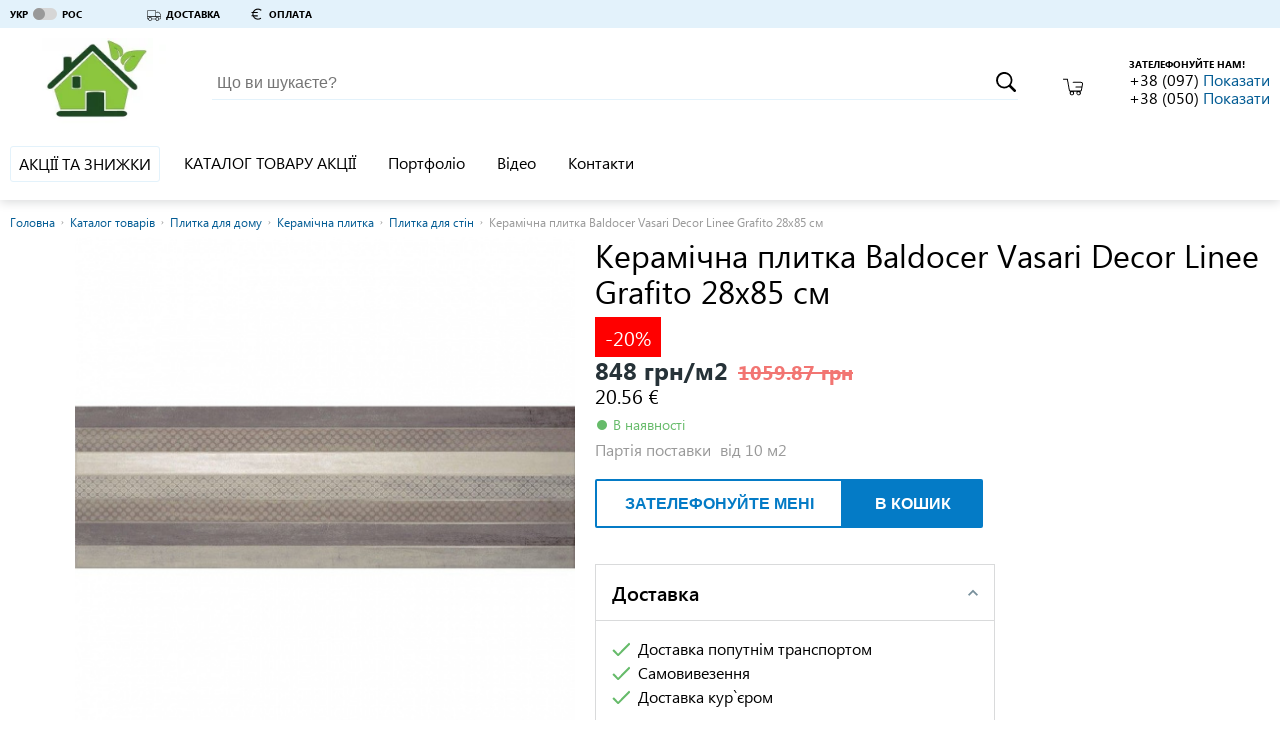

--- FILE ---
content_type: text/html; charset=utf-8
request_url: https://uteplenie-fasadov.ibud.ua/ua/company-prais/keramicheskaya-plitka-baldocer-vasari-decor-linee-grafito-28kh85-sm-uteplenie-fasadov-4273541
body_size: 31940
content:
<!DOCTYPE html>
<html lang="uk">
    <head><script>(function(w,i,g){w[g]=w[g]||[];if(typeof w[g].push=='function')w[g].push(i)})
(window,'GTM-KH7TDR','google_tags_first_party');</script><script>(function(w,d,s,l){w[l]=w[l]||[];(function(){w[l].push(arguments);})('set', 'developer_id.dYzg1YT', true);
		w[l].push({'gtm.start':new Date().getTime(),event:'gtm.js'});var f=d.getElementsByTagName(s)[0],
		j=d.createElement(s);j.async=true;j.src='/yfdu/';
		f.parentNode.insertBefore(j,f);
		})(window,document,'script','dataLayer');</script>
        <meta charset="utf-8">
        <meta name="viewport" content="width=device-width">
        <meta http-equiv="x-ua-compatible" content="IE=edge">
        <script>
    
</script>
    <script>(function (w, d, s, l, i){w[l]=w[l]||[];w[l].push({'gtm.start':
        new Date().getTime(),event:'gtm.js'});var f=d.getElementsByTagName(s)[0],
        j=d.createElement(s),dl=l!='dataLayer'?'&l='+l:'';j.async=true;j.src=
        '//www.googletagmanager.com/gtm.js?id='+i+dl;f.parentNode.insertBefore(j,f);
    })(window, document, 'script', 'dataLayer', 'GTM-KH7TDR');</script>
        <style>.async-hide { visibility: hidden !important} </style>
<script>(function(a,s,y,n,c,h,i,d,e){s.className+=' '+y;h.start=1*new Date;
    h.end=i=function(){s.className=s.className.replace(RegExp(' ?'+y),'')};
            (a[n]=a[n]||[]).hide=h;setTimeout(function(){i();h.end=null},c);h.timeout=c;
            })(window,document.documentElement,'async-hide','dataLayer',4000,
            {'GTM-KH7TDR':true});</script>
<!-- GPT Async Tag -->
<script async='async' src='https://www.googletagservices.com/tag/js/gpt.js'></script>
<script>var googletag=googletag||{};googletag.cmd=googletag.cmd||[];</script>
        <title>Керамічна плитка Baldocer Vasari Decor Linee Grafito 28х85 см ціна | Термодім ibud.ua</title>
                    <meta name="description" content="Колір: Grafito.
Розмір: 28х85 см.
Керамічна плитка Baldocer Vasari Decor Linee володіє стійкістю як перед механічним (удари, подряпини), так і природним (волога, температурні перепади) впливом, а т...">
                        <link rel="canonical" href="https://uteplenie-fasadov.ibud.ua/ua/company-prais/keramicheskaya-plitka-baldocer-vasari-decor-linee-grafito-28kh85-sm-uteplenie-fasadov-4273541"/>        <link rel="sitemap" type="application/xml" href="https://uteplenie-fasadov.ibud.ua/sitemap.xml">        <meta property="og:title" content="Керамічна плитка Baldocer Vasari Decor Linee Grafito 28х85 см ціна | Термодім ibud.ua" />
                    <meta property="og:description" content="Колір: Grafito.
Розмір: 28х85 см.
Керамічна плитка Baldocer Vasari Decor Linee володіє стійкістю як перед механічним (удари, подряпини), так і природним (волога, температурні перепади) впливом, а т..." />
                
        <script src="https://ajax.googleapis.com/ajax/libs/webfont/1.6.26/webfont.js"></script>
        <script id="grecaptcha" src="https://www.google.com/recaptcha/api.js?render=6LeeyNsZAAAAAK80uVDmbLdE31vklw-HiZt5ARi0"></script>
        <script>WebFontConfig = {custom: {families: ['SegoeUI']}, google: {families: ["Roboto", "Roboto:bold", "Roboto:light", "Roboto Condensed", "Roboto Condensed:bold"]}}, WebFont.load(WebFontConfig);</script>
        <noscript>
            <style type="text/css">
                .lazy_img {display: none !important;}
            </style>
        </noscript>
        <script>
            window.google = false;
        </script>
        <meta property="og:image" content="https://imageserver.ibud.ua/first/2018/03/22/258x258x1/5ab3d059c46991699-5ab37b66e23496050-decor-linee-vasari-grafito_1.jpg" />
<meta property="og:type" content="price" />
<meta property="og:site_name" content="Термодім | ibud.ua" />
<meta property="og:url" content="https://uteplenie-fasadov.ibud.ua/ua/company-prais/keramicheskaya-plitka-baldocer-vasari-decor-linee-grafito-28kh85-sm-uteplenie-fasadov-4273541" />

                        <link rel="canonical" href="https://uteplenie-fasadov.ibud.ua/ua/company-prais/keramicheskaya-plitka-baldocer-vasari-decor-linee-grafito-28kh85-sm-uteplenie-fasadov-4273541"/>                <!-- Google tag (gtag.js) -->
        <script async src="https://www.googletagmanager.com/gtag/js?id=G-WF9BZP11YR"></script>
        <script>
            window.dataLayer = window.dataLayer || [];
            function gtag(){dataLayer.push(arguments);}
            gtag('js', new Date());

            gtag('config', "G-WF9BZP11YR");
        </script>
                <meta name="format-detection" content="telephone=no"/>
        <meta name="mobile-web-app-capable" content="yes" />
        <link rel="shortcut icon" href="/favicon.ico" type="image/x-icon" />
        <link rel="apple-touch-icon" href="/media/images/icons/apple-touch-icon.png" />
        <link rel="apple-touch-icon" sizes="57x57" href="/media/images/icons/apple-touch-icon-57x57.png" />
        <link rel="apple-touch-icon" sizes="72x72" href="/media/images/icons/apple-touch-icon-72x72.png" />
        <link rel="apple-touch-icon" sizes="76x76" href="/media/images/icons/apple-touch-icon-76x76.png" />
        <link rel="apple-touch-icon" sizes="114x114" href="/media/images/icons/apple-touch-icon-114x114.png" />
        <link rel="apple-touch-icon" sizes="120x120" href="/media/images/icons/apple-touch-icon-120x120.png" />
        <link rel="apple-touch-icon" sizes="144x144" href="/media/images/icons/apple-touch-icon-144x144.png" />
        <link rel="apple-touch-icon" sizes="152x152" href="/media/images/icons/apple-touch-icon-152x152.png" />
        <link rel="apple-touch-icon" sizes="180x180" href="/media/images/icons/apple-touch-icon-180x180.png" />
        <link rel="icon" sizes="192x192" href="/media/images/icons/android-ibud.png" />
        <link rel="mask-icon" href="/media/images/icons/website_icon.svg" color="blue" />
        <link rel="stylesheet" href="https://media.ibud.ua/css/company-shop__ua0.css?v=2481203800" type="text/css"/>

        <script type="text/javascript">!function(){"use strict";function e(e,t,c){e.addEventListener?e.addEventListener(t,c,!1):e.attachEvent&&e.attachEvent("on"+t,c)}function t(e){return window.localStorage&&localStorage.vf_ib_font_css_cache&&localStorage.vf_ib_font_css_cache_file===e}function c(){try{if(window.localStorage&&window.XMLHttpRequest)if(t(a))o(localStorage.vf_ib_font_css_cache);else{var e=new XMLHttpRequest;e.open("GET",a,!0),e.onreadystatechange=function(){4===e.readyState&&(o(e.responseText),localStorage.vf_ib_font_css_cache=e.responseText,localStorage.vf_ib_font_css_cache_file=a)},e.send()}else n()}catch(c){n()}}function n(){var e=document.createElement("link");e.href=a,e.rel="stylesheet",e.type="text/css",document.getElementsByTagName("head")[0].appendChild(e),document.cookie="vf_ib_font_css_cache"}function o(e){var t=document.createElement("style");t.setAttribute("type","text/css"),t.styleSheet?t.styleSheet.cssText=e:t.innerHTML=e,document.getElementsByTagName("head")[0].appendChild(t)}var a="/css/fonts.css";try{window.localStorage&&localStorage.vf_ib_font_css_cache||document.cookie.indexOf("vf_ib_font_css_cache")>-1?c():e(window,"load",c)}catch(s){document.cookie.indexOf("vf_ib_font_css_cache")>-1?c():e(window,"load",c)}}();</script>        <link rel="stylesheet" href="https://media.ibud.ua/css/vocolors/colors-blue.min.css?v=1767005991" type="text/css">        <script>function VfPageConstants(){};new function(){var CpageConstantConstants={"GLOBAL_LOCATION_PORTAL":1,"GLOBAL_LOCATION_VO_SUPPLIER":2,"GLOBAL_LOCATION_VO_PRODUCER":3,"GLOBAL_LOCATION_VO_COMPANY":4,"GLOBAL_LOCATION_CABINET_SUPPLIER":5,"GLOBAL_LOCATION_CABINET_PRODUCER":6,"GLOBAL_LOCATION_CABINET_COMPANY":7,"GLOBAL_LOCATION_CABINET_ADMIN":8,"GLOBAL_LOCATION_CABINET_USER":9,"CATALOG_DEPTH_TOP":1,"CATALOG_DEPTH_CATEGORY":2,"CATALOG_DEPTH_CATALOG":3,"CATALOG_DEPTH_SUBCATALOG":4,"CATALOG_DEPTH_PRODUCTION_TYPE":5,"CATALOG_DEPTH_SINGLE_ITEM":6,"CATALOG_DEPTH_NO_DEPTH":7,"CATALOG_NESTING_TYPE_ROOT":1,"CATALOG_NESTING_TYPE_LAST_CHILD":2,"CATALOG_NESTING_TYPE_HAS_CHILDREN":3,"CATALOG_NESTING_HAS_PARENT":4,"ITEM_TYPE_PRICE":1,"ITEM_TYPE_PRODUCT":2,"ITEM_TYPE_COMPANY":3,"ITEM_TYPE_PRODUCER":4,"ITEM_TYPE_SUPPLIER":5,"ITEM_TYPE_SUBCATALOG":6,"ITEM_TYPE_CATALOG":7,"ITEM_TYPE_MAIN":10,"ITEM_TYPE_COMPANY_REVIEW":11,"ITEM_TYPE_COMPANY_REGISTRATION":12,"ITEM_TYPE_NO_ACCESS":13,"ITEM_TYPE_SEARCH":14,"ITEM_TYPE_PROMOTION":16,"ITEM_TYPE_ARTICLE":17,"ITEM_TYPE_CONTACTS":18,"ITEM_TYPE_PORTFOLIO":19,"ITEM_TYPE_PHOTO":20,"ITEM_TYPE_VIDEO":21,"ITEM_TYPE_DOCUMENTS":22,"ITEM_TYPE_NEWS":23,"ITEM_TYPE_CONTENT":25,"ITEM_TYPE_SERVICE":26,"ITEM_TYPE_COMPARE":27,"REGION_SCOPE_NOREGION":1,"REGION_SCOPE_AREA":2,"REGION_SCOPE_CITY":3,"REGION_SCOPE_MISSING":4,"LOCATION_FILTER_BRAND":1,"LOCATION_FILTER_OPTIONS":2,"LOCATION_FILTER_FILTER":3,"FILTER_WORD_DEFAULT":"filter","FILTER_DELIMITER":"_"};var CpageConstantStatic={"portalPages":["","catalog-category","catalog-companies","catalog","cat-companies","cart","kompanii","prices","products","product","similar","search","checkout","area-catalog-category","area-catalog-companies","area-catalog","area-cat-companies","area-kompanii","area-prices","area-products","area-product","area-similar","area-search","area-index","city-catalog-category","city-catalog-companies","city-catalog","city-cat-companies","city-kompanii","city-prices","city-products","city-product","city-similar","city-search","city-index","city-promotions","promotions","promotion","city-promotion","catalog-promotions","city-catalog-promotions"],"companyVOPages":["about-company","action","actions","all-video-brand","all-techno-docs","all-techno-docs-brand","brand-prices","brand-reviews","basket","catalog-products-brand","company-delivery","company-guarranty","company-return","company-page","company-payments","company-prais","contakty","dokumenty-companii","full-press-release","list-photo-company","list-photo-brand","news-brand","news-suplier","suplier","statti-brand","statya-brand","companies-brand","otzivi-companii","photo-brand","polnaya-statya-companii","polniu-pressreliz-companii","portfolio-brand","portfolio-company","praisy-companii","pressrelizy-companii","proceed","promo-visit-add-cookie","stati-companii","video-company","videolist-company","vo-poisk","brand-pressreliz","404","loadajax","scr","json","send-mail","paralax","closed","documents","robots","page","suplier-contact","suplier-pressreliz","portfolio-suplier","list-photo-suplier","photo-suplier","brand-suplier-page","shop-brand-style-guide"],"brandVOPages":["all-video-brand","all-techno-docs-brand","brand-reviews","catalog-products-brand","list-photo-brand","news-brand","statti-brand","statya-brand","companies-brand","photo-brand","portfolio-brand","producer","brand-pressreliz","brand-video"],"supplierVOPages":["suplier","news-suplier","suplier-contact","suplier-pressreliz","portfolio-suplier","list-photo-suplier","photo-suplier","brand-suplier-page"],"commonPages":["404","loadajax","scr","json","paralax","closed","robots","page","go"],"simplePages":["","catalog-category","catalog-companies","catalog","cat-companies","kompanii","prices","products","product","similar","poisk","search","checkout","promotions","promotion","catalog-promotions"],"areaPages":["area-catalog-category","area-catalog-companies","area-catalog","area-cat-companies","area-kompanii","area-prices","area-products","area-product","area-similar","poisk-po-regionam","area-search","area-index"],"cityPages":["city-catalog-category","city-catalog-companies","city-catalog","city-cat-companies","city-kompanii","city-prices","city-products","city-product","city-similar","poisk-v-regione","city-search","city-index","city-promotions","city-promotion","city-catalog-promotions"],"companyCabinetPages":["advertisting-posibility","all-clicked-company-statistic","all-clicked-phone-statistic","all-clicked-prices-stat","all-payment-statistic","all-phone-statistic","all_price_action","all_price_action_view","cabinet-actions","company-catalogs-management","company-counter","company-sms-stat","control-substrate","daily-click-company-statistic","daily-click-phone-statistic","daily-click-price-statistic","daily-phone-statistic","dayly-payment-statistic","documentu-kompanii","filialy","general-settings","gosregistraciya","grafik-robotu","kompaniya","letters","lichnaya-informacia","obratnie-zvonki","offer","online-zakazy","oplata-i-dostavka","pay-form","prais-predlojeniya","site-design","startovaya","stati-kompanii","statistika-kompanii","summary-phone-statistic","update-prices-cost","upravlenie-dokumentami","upravlenie-menu-catalogov","upravlenie-menu","upravlenie-novostyami","upravlenie-photo-portfolio","upravlenie-portfolio","upravlenie-slayderom","upravlenie-statyami-fullart","upravlenie-statyami","upravlenie-video","ustarevshie-ceni","vneshyaya-statistika","vo-export-prais-page","manage-secure-connection"],"brandCabinetPages":["brand-startovaya","brand-lichnaya-informacia","brand-kompaniya","brand-branches","brand-dealers","brand-products","brand-video-list","brand-statti","brand-press","brand-docs","brand-importers","brand-portfolio","brand-stats","brand-photo-portfolio"],"supplierCabinetPages":["suplier-startovaya","suplier-lichnaya-informacia","suplier-kompaniya","suplier-branches","suplier-brands","suplier-news","suplier-portfolio","suplier-stat","suplier-photo-portfolio","supplier-offers","manage-supplier-costs","xml-sprice-import-settings","manage-companies","vo-export-offer-page"],"adminCabinetPages":["admin-products"],"regionalPageRelation":{"catalog-category":{"area":"area-catalog-category","city":"city-catalog-category"},"catalog-companies":{"area":"area-catalog-companies","city":"city-catalog-companies"},"catalog":{"area":"area-catalog","city":"city-catalog"},"cat-companies":{"area":"area-cat-companies","city":"city-cat-companies"},"kompanii":{"area":"area-kompanii","city":"city-kompanii"},"prices":{"area":"area-prices","city":"city-prices"},"products":{"area":"area-products","city":"city-products"},"product":{"area":"area-product","city":"city-product"},"similar":{"area":"area-similar","city":"city-similar"},"search":{"area":"area-search","city":"city-search"},"index":{"area":"area-index","city":"city-index"},"promotions":{"city":"city-promotions"},"promotion":{"city":"city-promotion"},"catalog-promotions":{"city":"city-catalog-promotions"}},"oldFilterDelimiters":[";"]};for(var key in CpageConstantConstants){if(CpageConstantConstants.hasOwnProperty(key)){VfPageConstants.prototype[key]=CpageConstantConstants[key];};};for(var key in CpageConstantStatic){if(CpageConstantStatic.hasOwnProperty(key)){VfPageConstants.prototype[key]=CpageConstantStatic[key];};};};var vf_page_constant=new VfPageConstants();function VfPage(){};new function(){var CpageConstants={"GLOBAL_LOCATION_PORTAL":1,"GLOBAL_LOCATION_VO_SUPPLIER":2,"GLOBAL_LOCATION_VO_PRODUCER":3,"GLOBAL_LOCATION_VO_COMPANY":4,"GLOBAL_LOCATION_CABINET_SUPPLIER":5,"GLOBAL_LOCATION_CABINET_PRODUCER":6,"GLOBAL_LOCATION_CABINET_COMPANY":7,"GLOBAL_LOCATION_CABINET_ADMIN":8,"GLOBAL_LOCATION_CABINET_USER":9,"CATALOG_DEPTH_TOP":1,"CATALOG_DEPTH_CATEGORY":2,"CATALOG_DEPTH_CATALOG":3,"CATALOG_DEPTH_SUBCATALOG":4,"CATALOG_DEPTH_PRODUCTION_TYPE":5,"CATALOG_DEPTH_SINGLE_ITEM":6,"CATALOG_DEPTH_NO_DEPTH":7,"CATALOG_NESTING_TYPE_ROOT":1,"CATALOG_NESTING_TYPE_LAST_CHILD":2,"CATALOG_NESTING_TYPE_HAS_CHILDREN":3,"CATALOG_NESTING_HAS_PARENT":4,"ITEM_TYPE_PRICE":1,"ITEM_TYPE_PRODUCT":2,"ITEM_TYPE_COMPANY":3,"ITEM_TYPE_PRODUCER":4,"ITEM_TYPE_SUPPLIER":5,"ITEM_TYPE_SUBCATALOG":6,"ITEM_TYPE_CATALOG":7,"ITEM_TYPE_MAIN":10,"ITEM_TYPE_COMPANY_REVIEW":11,"ITEM_TYPE_COMPANY_REGISTRATION":12,"ITEM_TYPE_NO_ACCESS":13,"ITEM_TYPE_SEARCH":14,"ITEM_TYPE_PROMOTION":16,"ITEM_TYPE_ARTICLE":17,"ITEM_TYPE_CONTACTS":18,"ITEM_TYPE_PORTFOLIO":19,"ITEM_TYPE_PHOTO":20,"ITEM_TYPE_VIDEO":21,"ITEM_TYPE_DOCUMENTS":22,"ITEM_TYPE_NEWS":23,"ITEM_TYPE_CONTENT":25,"ITEM_TYPE_SERVICE":26,"ITEM_TYPE_COMPARE":27,"REGION_SCOPE_NOREGION":1,"REGION_SCOPE_AREA":2,"REGION_SCOPE_CITY":3,"REGION_SCOPE_MISSING":4,"LOCATION_FILTER_BRAND":1,"LOCATION_FILTER_OPTIONS":2,"LOCATION_FILTER_FILTER":3,"FILTER_WORD_DEFAULT":"filter","FILTER_DELIMITER":"_"};var CpageStatic={"filterArray":{"1":"brands","2":"option","3":"filter"},"portalPages":["","catalog-category","catalog-companies","catalog","cat-companies","cart","kompanii","prices","products","product","similar","search","checkout","area-catalog-category","area-catalog-companies","area-catalog","area-cat-companies","area-kompanii","area-prices","area-products","area-product","area-similar","area-search","area-index","city-catalog-category","city-catalog-companies","city-catalog","city-cat-companies","city-kompanii","city-prices","city-products","city-product","city-similar","city-search","city-index","city-promotions","promotions","promotion","city-promotion","catalog-promotions","city-catalog-promotions"],"companyVOPages":["about-company","action","actions","all-video-brand","all-techno-docs","all-techno-docs-brand","brand-prices","brand-reviews","basket","catalog-products-brand","company-delivery","company-guarranty","company-return","company-page","company-payments","company-prais","contakty","dokumenty-companii","full-press-release","list-photo-company","list-photo-brand","news-brand","news-suplier","suplier","statti-brand","statya-brand","companies-brand","otzivi-companii","photo-brand","polnaya-statya-companii","polniu-pressreliz-companii","portfolio-brand","portfolio-company","praisy-companii","pressrelizy-companii","proceed","promo-visit-add-cookie","stati-companii","video-company","videolist-company","vo-poisk","brand-pressreliz","404","loadajax","scr","json","send-mail","paralax","closed","documents","robots","page","suplier-contact","suplier-pressreliz","portfolio-suplier","list-photo-suplier","photo-suplier","brand-suplier-page","shop-brand-style-guide"],"brandVOPages":["all-video-brand","all-techno-docs-brand","brand-reviews","catalog-products-brand","list-photo-brand","news-brand","statti-brand","statya-brand","companies-brand","photo-brand","portfolio-brand","producer","brand-pressreliz","brand-video"],"supplierVOPages":["suplier","news-suplier","suplier-contact","suplier-pressreliz","portfolio-suplier","list-photo-suplier","photo-suplier","brand-suplier-page"],"commonPages":["404","loadajax","scr","json","paralax","closed","robots","page","go"],"simplePages":["","catalog-category","catalog-companies","catalog","cat-companies","kompanii","prices","products","product","similar","poisk","search","checkout","promotions","promotion","catalog-promotions"],"areaPages":["area-catalog-category","area-catalog-companies","area-catalog","area-cat-companies","area-kompanii","area-prices","area-products","area-product","area-similar","poisk-po-regionam","area-search","area-index"],"cityPages":["city-catalog-category","city-catalog-companies","city-catalog","city-cat-companies","city-kompanii","city-prices","city-products","city-product","city-similar","poisk-v-regione","city-search","city-index","city-promotions","city-promotion","city-catalog-promotions"],"companyCabinetPages":["advertisting-posibility","all-clicked-company-statistic","all-clicked-phone-statistic","all-clicked-prices-stat","all-payment-statistic","all-phone-statistic","all_price_action","all_price_action_view","cabinet-actions","company-catalogs-management","company-counter","company-sms-stat","control-substrate","daily-click-company-statistic","daily-click-phone-statistic","daily-click-price-statistic","daily-phone-statistic","dayly-payment-statistic","documentu-kompanii","filialy","general-settings","gosregistraciya","grafik-robotu","kompaniya","letters","lichnaya-informacia","obratnie-zvonki","offer","online-zakazy","oplata-i-dostavka","pay-form","prais-predlojeniya","site-design","startovaya","stati-kompanii","statistika-kompanii","summary-phone-statistic","update-prices-cost","upravlenie-dokumentami","upravlenie-menu-catalogov","upravlenie-menu","upravlenie-novostyami","upravlenie-photo-portfolio","upravlenie-portfolio","upravlenie-slayderom","upravlenie-statyami-fullart","upravlenie-statyami","upravlenie-video","ustarevshie-ceni","vneshyaya-statistika","vo-export-prais-page","manage-secure-connection"],"brandCabinetPages":["brand-startovaya","brand-lichnaya-informacia","brand-kompaniya","brand-branches","brand-dealers","brand-products","brand-video-list","brand-statti","brand-press","brand-docs","brand-importers","brand-portfolio","brand-stats","brand-photo-portfolio"],"supplierCabinetPages":["suplier-startovaya","suplier-lichnaya-informacia","suplier-kompaniya","suplier-branches","suplier-brands","suplier-news","suplier-portfolio","suplier-stat","suplier-photo-portfolio","supplier-offers","manage-supplier-costs","xml-sprice-import-settings","manage-companies","vo-export-offer-page"],"adminCabinetPages":["admin-products"],"regionalPageRelation":{"catalog-category":{"area":"area-catalog-category","city":"city-catalog-category"},"catalog-companies":{"area":"area-catalog-companies","city":"city-catalog-companies"},"catalog":{"area":"area-catalog","city":"city-catalog"},"cat-companies":{"area":"area-cat-companies","city":"city-cat-companies"},"kompanii":{"area":"area-kompanii","city":"city-kompanii"},"prices":{"area":"area-prices","city":"city-prices"},"products":{"area":"area-products","city":"city-products"},"product":{"area":"area-product","city":"city-product"},"similar":{"area":"area-similar","city":"city-similar"},"search":{"area":"area-search","city":"city-search"},"index":{"area":"area-index","city":"city-index"},"promotions":{"city":"city-promotions"},"promotion":{"city":"city-promotion"},"catalog-promotions":{"city":"city-catalog-promotions"}}};for(var key in CpageConstants){if(CpageConstants.hasOwnProperty(key)){VfPage.prototype[key]=CpageConstants[key];};};for(var key in CpageStatic){if(CpageStatic.hasOwnProperty(key)){VfPage.prototype[key]=CpageStatic[key];};};};VfPage.prototype.getGlobalLocationType=function(){return 4;};var vf_page=new VfPage();function VfLocation(){};new function(){var CLocationConstants=[];var CLocationStatic={"catalogLocationArrs":[]};for(var key in CLocationConstants){if(CLocationConstants.hasOwnProperty(key)){VfLocation.prototype[key]=CLocationConstants[key];};};for(var key in CLocationStatic){if(CLocationStatic.hasOwnProperty(key)){VfLocation.prototype[key]=CLocationStatic[key];};};var a={"page":"company-prais","pageNonregional":"company-prais","requestUrl":"https:\/\/uteplenie-fasadov.ibud.ua\/ua\/company-prais\/keramicheskaya-plitka-baldocer-vasari-decor-linee-grafito-28kh85-sm-uteplenie-fasadov-4273541","gaRequestUrl":"https:\/\/uteplenie-fasadov.ibud.ua\/ua\/company-prais\/keramicheskaya-plitka-baldocer-vasari-decor-linee-grafito-28kh85-sm-uteplenie-fasadov-4273541","countryID":"7","areaID":0,"centerCityID":null,"cityID":0,"globalLocationType":4,"regionScope":4,"catalogLocationID":4273541,"catalogLocationIDLink":"keramicheskaya-plitka-baldocer-vasari-decor-linee-grafito-28kh85-sm-uteplenie-fasadov-4273541","catalogDepth":6,"catalogFilterWord":null,"catalogFilterString":false,"catalogFilterLink":null,"catalogLocationArr":{"categoryID":"17","catalogID":"1210","subcatalogID":"203","productionTypeCatalogID":0},"mainItemType":1,"mainItemInitialLetter":null,"filterWord":false,"filterStringID":null,"searchQuery":null,"voOwnerID":"23271"};for(var key in a){if(a.hasOwnProperty(key)){VfLocation.prototype[key]=a[key];};};delete VfLocation.prototype._instance;};VfLocation.prototype.getCurrentLocation=function(){return null;};VfLocation.prototype.getRequestUrl=function(){return "https:\/\/uteplenie-fasadov.ibud.ua\/ua\/company-prais\/keramicheskaya-plitka-baldocer-vasari-decor-linee-grafito-28kh85-sm-uteplenie-fasadov-4273541";};VfLocation.prototype.getGARequestUrl=function(){return "https:\/\/uteplenie-fasadov.ibud.ua\/ua\/company-prais\/keramicheskaya-plitka-baldocer-vasari-decor-linee-grafito-28kh85-sm-uteplenie-fasadov-4273541";};VfLocation.prototype.getCountryID=function(){return "7";};VfLocation.prototype.getCityLinkInfo=function(){return [];};VfLocation.prototype.getLastLevelCatalogID=function(){return 203;};var vf_location=new VfLocation();
</script>
<script async src="https://www.googletagmanager.com/gtag/js?id=UA-56276687-22"></script><script>
                              window.dataLayer = window.dataLayer || [];
                              function gtag(){dataLayer.push(arguments);}
                              gtag('js', new Date());
                            
                              gtag('config', 'UA-56276687-22');
                            </script>
            <script type="application/ld+json">
    {
        "@context": "http://schema.org",
        "@type": "BreadcrumbList",
        "itemListElement": [{"@type":"ListItem","position":1,"item":{"@id":"https://uteplenie-fasadov.ibud.ua/ua/praisy-companii","name":"Каталог товарів"}},{"@type":"ListItem","position":2,"item":{"@id":"https://uteplenie-fasadov.ibud.ua/ua/praisy-companii/134595","name":"Плитка для дому"}},{"@type":"ListItem","position":3,"item":{"@id":"https://uteplenie-fasadov.ibud.ua/ua/praisy-companii/134611","name":"Керамічна плитка"}},{"@type":"ListItem","position":4,"item":{"@id":"https://uteplenie-fasadov.ibud.ua/ua/praisy-companii/134637","name":"Плитка для стін"}}]
    }
    </script>

        <!-- Matomo -->
        <script type="text/javascript">
        var canCollectMatomoStatistic = true;
                  var _paq = _paq || [];
          _paq.push(['enableLinkTracking']);
          (function() {
            var u="//piwik.ibud.ua/";
            _paq.push(['setTrackerUrl', u+'piwik.php']);
            _paq.push(['setSiteId', '175']);
            var d=document, g=d.createElement('script'), s=d.getElementsByTagName('script')[0];
            g.type='text/javascript'; g.async=true; g.defer=true; g.id='piwikjs'; g.src=u+'piwik.js'; s.parentNode.insertBefore(g,s);
          })();
                </script>
        <!-- End Matomo Code -->

            </head>
    <body class="no-script">
        <!-- Google Tag Manager iframe -->
<noscript style="display:none;"><iframe src="//www.googletagmanager.com/ns.html?id=GTM-KH7TDR" height="0" width="0" style="display:none;visibility:hidden"></iframe></noscript>        <svg xmlns="http://www.w3.org/2000/svg" xmlns:xlink="http://www.w3.org/1999/xlink" width="0" height="0" style="position:absolute"><symbol id="icon-arrow-to-right" viewBox="0 0 16 16"><path fill="#444" d="M2 1v14l12-7z"></path></symbol><symbol id="icon-arrow_bottom" viewBox="0 0 34.02 34.02"><path d="M5.94 8.23l7.99 7.67 2.08 1.83 1.92-1.83 8-7.67v5.42l-10 9.6-9.99-9.6V8.23z"></path></symbol><symbol id="icon-basket_" viewBox="0 0 36.06 30"><path d="M35.23 7.08a3.79 3.79 0 0 0-2.81-1.36H18.53a.91.91 0 1 0 0 1.82h13.88a2.15 2.15 0 0 1 1.49.61 1.63 1.63 0 0 1 .37 1.54l-.82 4.53h-10a.91.91 0 1 0 0 1.82h9.71l-.82 4.35A1.36 1.36 0 0 1 31 21.47H13.6a1.44 1.44 0 0 1-1.36-1.09L8.73.73A.88.88 0 0 0 7.82 0h-7a.92.92 0 0 0 0 1.83h6.3l3.45 19.06a3.12 3.12 0 0 0 2.27 2.52 4.06 4.06 0 1 0 7.24 2.4 4 4 0 0 0-.73-2.27h5.54a4 4 0 0 0-.73 2.27 4.08 4.08 0 1 0 7.38-2.36A3.33 3.33 0 0 0 34 20.92l2-10.7a3.79 3.79 0 0 0-.77-3.14zM18.31 26.29a2.19 2.19 0 1 1-2.19-2.19 2.16 2.16 0 0 1 2.19 2.14zM28 28.48a2.19 2.19 0 1 1 2.19-2.19 2.16 2.16 0 0 1-2.14 2.19z"></path></symbol><symbol id="icon-buble" viewBox="0 0 45.86 43.86"><path d="M39.09 5.79A24.71 24.71 0 0 0 22.93 0 24.71 24.71 0 0 0 6.77 5.79 18.68 18.68 0 0 0 0 19.93c0 6.47 3.55 12.18 9 15.8a14.88 14.88 0 0 1-2.79 6.67l-1 1.46H7a13.81 13.81 0 0 0 7.82-2.52 15.37 15.37 0 0 0 2.47-2.1 26.27 26.27 0 0 0 5.66.62 24.71 24.71 0 0 0 16.16-5.79 18.68 18.68 0 0 0 6.77-14.14 18.68 18.68 0 0 0-6.79-14.14zm-1.21 26.87A22.86 22.86 0 0 1 22.93 38a24.38 24.38 0 0 1-5.77-.69l-.57-.14-.37.46a12.7 12.7 0 0 1-2.54 2.22 12.35 12.35 0 0 1-5 2 14.53 14.53 0 0 0 2.14-6.57v-.53l-.45-.29c-5.23-3.32-8.56-8.61-8.56-14.54A16.82 16.82 0 0 1 8 7.2a22.86 22.86 0 0 1 14.93-5.34A22.86 22.86 0 0 1 37.88 7.2 16.82 16.82 0 0 1 44 19.93a16.82 16.82 0 0 1-6.12 12.73zm-18.72-5.49l-7.79-7.79L10 20.79 19.12 30l16.33-16.29L34 12.3z"></path></symbol><symbol id="icon-callback" viewBox="0 0 19 18"><path d="M17.892 12.5c-1.25 0-2.45-.2-3.57-.57a1.02 1.02 0 0 0-1.02.24l-2.2 2.2a15.045 15.045 0 0 1-6.59-6.59l2.2-2.21a.96.96 0 0 0 .25-1A11.36 11.36 0 0 1 6.392 1c0-.55-.45-1-1-1h-3.5c-.55 0-1 .45-1 1 0 9.39 7.61 17 17 17 .55 0 1-.45 1-1v-3.5c0-.55-.45-1-1-1zm-1-3.5h2a9 9 0 0 0-9-9v2c3.87 0 7 3.13 7 7zm-4 0h2c0-2.76-2.24-5-5-5v2c1.66 0 3 1.34 3 3z"></path></symbol><symbol id="icon-car" viewBox="0 0 34.02 34.02"><path d="M32.6 16.39c-1-1.12-2-2.25-3.05-3.36a3.88 3.88 0 0 0-3.43-1.26c-1.39.14-2.78.2-4.24.31V9.32c0-.89-.17-.92-.94-.92H1.33c-.75 0-.87.13-.88.89s0 1.56 0 2.41v3.17c0 .26-.09 2 0 2v11.2a1.59 1.59 0 0 0 1.7 1.68h1.06c.58 2.15 1.83 3.63 4.1 3.8 2.68.2 4.21-1.33 4.91-3.77h8.32c.72 2.39 2.23 3.72 4.24 3.8a4.43 4.43 0 0 0 2.73-.76 4.76 4.76 0 0 0 2-3.07h1.61a2.25 2.25 0 0 0 2.48-2.42v-8.29a3.81 3.81 0 0 0-1-2.65zM1.85 19.48v-3.76-2.57V9.9h18.6v12.85H1.84zm5.86 12.81a3.14 3.14 0 0 1-3.16-3.1 3.16 3.16 0 1 1 6.32-.07 3.14 3.14 0 0 1-3.16 3.17zm17.31 0A3.16 3.16 0 0 1 25 26a3.16 3.16 0 1 1 0 6.32zm7.19-4.6a.73.73 0 0 1-.77.74h-1.93a4.74 4.74 0 0 0-2-3.07 4.41 4.41 0 0 0-2.74-.75 4.55 4.55 0 0 0-4.2 3.83h-7c-.93 0-1.43-.14-1.79-1.13a4.32 4.32 0 0 0-4.39-2.71 4.54 4.54 0 0 0-4 3.35c0 .15-.09.29-.14.42-1.38.17-1.38.17-1.38-1.17v-3.1h30.35c0 1.23.02 2.41-.01 3.58zm.1-5H21.93c0-.21-.05-.4-.05-.59v-7.9c0-.56.14-.78.72-.8 1.31-.06 2.63-.17 3.94-.27a2.43 2.43 0 0 1 2.11.84c1 1.15 2.08 2.26 3.07 3.44a2.39 2.39 0 0 1 .58 1.28c.06 1.31.01 2.64.01 4.02z"></path></symbol><symbol id="icon-chekbox" viewBox="0 0 29.74 21.9"><path fill="#010101" d="M29.74 3.54L26.21 0 11.33 14.88l-7.79-7.8L0 10.62l11.29 11.29.04-.05.04.05L29.74 3.54z"></path></symbol><symbol id="icon-close-icon" viewBox="0 0 191.414 191.414"><path d="M107.888 96.142l80.916-80.916c3.48-3.48 3.48-8.701 0-12.181s-8.701-3.48-12.181 0L95.707 83.961 14.791 3.045c-3.48-3.48-8.701-3.48-12.181 0s-3.48 8.701 0 12.181l80.915 80.916L2.61 177.057c-3.48 3.48-3.48 8.701 0 12.181 1.74 1.74 5.22 1.74 6.96 1.74s5.22 0 5.22-1.74l80.916-80.916 80.916 80.916c1.74 1.74 5.22 1.74 6.96 1.74 1.74 0 5.22 0 5.22-1.74 3.48-3.48 3.48-8.701 0-12.181l-80.914-80.915z"></path></symbol><symbol id="icon-equals" viewBox="0 0 15 9"><path d="M0 9h15V6H0zm0-9v3h15V0z"></path></symbol><symbol id="icon-euro" viewBox="0 0 34.02 34.02"><path class="cls-1" d="M19.27 28.34a11.07 11.07 0 0 1-8.7-4.34l-.85-1.14h8.84v-2.65h-9.8l-.13-.54a9.75 9.75 0 0 1-.22-2.41A7.52 7.52 0 0 1 8.64 15l.16-.49h9.76v-2.63H9.72l.85-1.14a11.07 11.07 0 0 1 8.7-4.34 10.51 10.51 0 0 1 7.1 2.77l2-2a13.19 13.19 0 0 0-9.14-3.36 13.19 13.19 0 0 0-12.12 7.66l-.19.41h-3.2v2.64h2.52l-.31.94a10.46 10.46 0 0 0-.17 1.81 13.65 13.65 0 0 0 .17 1.81l.31.94H3.72v2.64h3.2l.19.41a13.19 13.19 0 0 0 12.15 7.71 13.89 13.89 0 0 0 8.32-2.84l-1.7-2a10.43 10.43 0 0 1-6.61 2.4z"></path></symbol><symbol id="icon-facebook" viewBox="0 0 112.196 112.196"><circle cx="56.098" cy="56.098" r="56.098" fill="#3b5998"></circle><path d="M70.201 58.294h-10.01v36.672H45.025V58.294h-7.213V45.406h7.213v-8.34c0-5.964 2.833-15.303 15.301-15.303l11.234.047v12.51h-8.151c-1.337 0-3.217.668-3.217 3.513v7.585h11.334l-1.325 12.876z" fill="#fff"></path></symbol><symbol id="icon-faivorites" viewBox="0 0 34.02 34.02"><path class="cls-1" d="M28.14 7.84a7.91 7.91 0 0 0-6.3-3A7.45 7.45 0 0 0 17 6.57a7.49 7.49 0 0 0-4.84-1.77 7.9 7.9 0 0 0-6.29 3c-1.18 1.56-2.33 4.38-1 9v.07a19.67 19.67 0 0 0 6.66 9s4.24 3.33 5.51 3.33 5.47-3.29 5.51-3.33a19.67 19.67 0 0 0 6.65-9v-.07c1.27-4.58.13-7.4-1.06-8.96zm-.66 8.51C25.21 23.33 17 27.43 17 27.43s-8.19-4.1-10.46-11.08c-2-7.14 2.37-9.76 5.62-9.76A5.43 5.43 0 0 1 17 9.37a5.39 5.39 0 0 1 4.83-2.78c3.26-.01 7.63 2.61 5.65 9.76z"></path></symbol><symbol id="icon-filer-icon" viewBox="0 0 35.04 32.48"><path d="M32.33.01H0l13.1 13.1V23.7l8.78 8.78V13.16L35.04.01zM19.64 12.23v14.81l-4.28-4.28V12.17L5.44 2.25h24.17z"></path></symbol><symbol id="icon-filter-icon-bg" viewBox="0 0 35.04 32.47"><path d="M32.33.01L0 0l13.11 13.1v10.59l8.78 8.78V13.16L35.04.01h-2.71z"></path></symbol><symbol id="icon-garantiya" viewBox="0 0 27.1 31.53"><path d="M27.22 3.58c0-.66-.19-.87-.81-1-3.36-.64-6.69-1.3-10-2a12 12 0 0 0-5-.11L1 2.58c-.78.16-.87.32-.87 1.09v9.12a17 17 0 0 0 1.3 6.69 15.61 15.61 0 0 0 4.22 5.93c2.4 2 4.85 4 7.27 6 .6.5.85.5 1.45 0 1.89-1.56 3.77-3.13 5.66-4.68a20.66 20.66 0 0 0 3.73-3.62 16.62 16.62 0 0 0 3.37-9.17c.07-1.64 0-3.32 0-5h.1zM25.7 4.75v8.48A15 15 0 0 1 21 24.06c-1.25 1.2-2.66 2.23-4 3.34-1.05.86-2.14 1.73-3.14 2.6a.31.31 0 0 1-.44 0l-6.51-5.37a14.74 14.74 0 0 1-4.56-6.76 14.66 14.66 0 0 1-.8-4.8V4L4 3.48l7.87-1.59a11.08 11.08 0 0 1 4.6.2l8.83 1.82.4.09zm-7.81 5.74a2.38 2.38 0 0 0-.31.28l-5.45 5.44a2.72 2.72 0 0 0-.26.41 1.79 1.79 0 0 0-.45-.46l-2-2a.73.73 0 1 0-1 1l2.71 2.71c.54.54.86.54 1.4 0l6.08-6.06a2.07 2.07 0 0 0 .3-.35.72.72 0 0 0-.11-.88.7.7 0 0 0-.91-.09z"></path></symbol><symbol id="icon-gift" viewBox="0 0 18 18"><path d="M7.22 4.87A.77.77 0 0 0 7 4.34L5.08 2.41a1.88 1.88 0 1 0-1.33 3.21h2.72a.75.75 0 0 0 .75-.75zm3.66 2.62H7.13v7.81a.82.82 0 0 0 .82.82H10a.82.82 0 0 0 .83-.82zm4.7-2.42a1.88 1.88 0 0 0-2.65-2.66l-2 2a.74.74 0 0 0-.17.48.76.76 0 0 0 .75.75h2.72a1.91 1.91 0 0 0 1.35-.57zm1.32-4a3.75 3.75 0 0 1-2.64 6.4h2.92a.82.82 0 0 1 .82.83V10a.82.82 0 0 1-.82.83h-.68v5.67A1.5 1.5 0 0 1 15 18H3a1.5 1.5 0 0 1-1.49-1.5v-5.63H.83A.82.82 0 0 1 0 10V8.32a.82.82 0 0 1 .82-.83h2.92a3.68 3.68 0 0 1-2.64-1.1 3.73 3.73 0 1 1 5.28-5.28L9 3.74l2.63-2.63a3.71 3.71 0 0 1 5.27-.02z"></path></symbol><symbol id="icon-google-plus" viewBox="0 0 32 32"><circle clip-rule="evenodd" cx="16" cy="16" fill="#E02F2F" fill-rule="evenodd" r="16"></circle><g fill="#FFF"><path d="M19 5.998h-6.164c-2.82 0-5.475 1.979-5.475 4.453 0 2.528 1.922 4.494 4.791 4.494.2 0 .394-.045.584-.059-.188.355-.318.737-.318 1.154 0 .703.377 1.264.854 1.729-.358 0-.709.005-1.09.005C8.689 17.775 6 19.998 6 22.305 6 24.577 8.948 26 12.441 26c3.983 0 6.183-2.262 6.183-4.534 0-1.821-.538-2.913-2.199-4.091-.569-.401-1.656-1.38-1.656-1.956 0-.674.192-1.006 1.208-1.8 1.039-.812 1.776-1.781 1.776-3.111 0-1.581-.68-3.51-2.003-3.51H18l1-1zm-2.069 15.074c.048.212.077.429.077.649 0 1.836-1.185 3.271-4.58 3.271-2.415 0-4.158-1.528-4.158-3.364 0-1.799 2.163-3.298 4.579-3.271a5.326 5.326 0 0 1 1.564.249c1.311.913 2.251 1.428 2.518 2.466zm-3.868-6.849c-1.621-.047-3.162-1.813-3.441-3.94-.279-2.13.808-3.759 2.428-3.711 1.62.05 3.162 1.758 3.441 3.886.28 2.128-.807 3.813-2.428 3.765zM24 13.991v-3h-2v3h-3v2h3v3h2v-3h3v-2z"></path></g></symbol><symbol id="icon-if_clock" viewBox="0 0 50 50"><path d="M25 0a25 25 0 1 0 25 25A25 25 0 0 0 25 0zm16.26 41.26A23 23 0 1 1 48 25a23 23 0 0 1-6.74 16.26zM26 22.18V6a1 1 0 0 0-2 0v16.18A3 3 0 0 0 22.19 26q0 .13.11.26l-6 6a1 1 0 0 0 1.41 1.41l6-6A3 3 0 1 0 26 22.18z"></path></symbol><symbol id="icon-if_facebook" viewBox="0 0 32 32"><g transform="translate(.119 .148) scale(.2839)"><circle cx="56.098" cy="56.098" r="56.098" fill="#3b5998"></circle><path fill="#fff" d="M70.201 58.294h-10.01v36.672H45.025V58.294h-7.213V45.406h7.213v-8.34c0-5.964 2.833-15.303 15.301-15.303l11.234.047v12.51h-8.151c-1.337 0-3.217.668-3.217 3.513v7.585h11.334z"></path></g></symbol><symbol id="icon-if_facebook_h" viewBox="0 0 31.83 31.76"><path fill="#b4b4b4" d="M27.2 4.7A15.91 15.91 0 0 0 15.92.07V0A15.88 15.88 0 1 0 27.2 27.12a15.88 15.88 0 0 0 0-22.42zm-3 23.49a15 15 0 0 1-8.27 2.51 14.61 14.61 0 0 1-10.47-4.33 15.23 15.23 0 0 1-3.19-4.7 14.58 14.58 0 0 1 0-11.53 15.15 15.15 0 0 1 5.39-6.5 15 15 0 0 1 8.27-2.51 14.61 14.61 0 0 1 10.46 4.32 15.23 15.23 0 0 1 3.19 4.7 14.58 14.58 0 0 1 0 11.53 15.15 15.15 0 0 1-5.39 6.51z"></path><path fill="#b4b4b4" d="M18.31 9.27a6.22 6.22 0 0 1 1.52.25l.5-2.82a15.7 15.7 0 0 0-3.5-.37 3.6 3.6 0 0 0-3.1 1.38 4.84 4.84 0 0 0-.63 2.88v1.88h-2v2.75h2v9.52h3.73v-9.58h2.94l.25-2.76h-3.19v-2.12c0-.76.72-1.01 1.48-1.01z"></path></symbol><symbol id="icon-if_globe" viewBox="0 0 50 50"><path d="M25 0a25 25 0 1 0 25 25A25 25 0 0 0 25 0zm1 15a46 46 0 0 0 8.63-1A42.64 42.64 0 0 1 36 24H26zm0-2V2.1a6.73 6.73 0 0 1 3 1.55 18.63 18.63 0 0 1 5 8.25l.05.17A43.76 43.76 0 0 1 26 13zm-5-9.35a6.73 6.73 0 0 1 3-1.55V13a43.79 43.79 0 0 1-8.06-.9 27.08 27.08 0 0 1 1.47-3.6A15.18 15.18 0 0 1 21 3.65zM24 15v9H14a42.7 42.7 0 0 1 1.35-10A46 46 0 0 0 24 15zm-12 9H2a22.87 22.87 0 0 1 4.8-13.05 30 30 0 0 0 6.63 2.59A44.65 44.65 0 0 0 12 24zm0 2a44.73 44.73 0 0 0 1.4 10.47 30 30 0 0 0-6.6 2.59A22.87 22.87 0 0 1 2 26zm2 0h10v9a46 46 0 0 0-8.63 1A42.64 42.64 0 0 1 14 26zm10 11v10.9a6.73 6.73 0 0 1-3-1.55 18.63 18.63 0 0 1-5-8.25l-.05-.17A43.75 43.75 0 0 1 24 37zm5 9.32a6.73 6.73 0 0 1-3 1.55V37a43.79 43.79 0 0 1 8.06.9 27.08 27.08 0 0 1-1.47 3.6A15.18 15.18 0 0 1 29 46.35zM26 35v-9h10a42.7 42.7 0 0 1-1.35 10A46 46 0 0 0 26 35zm12-9h10a22.87 22.87 0 0 1-4.8 13.05 30 30 0 0 0-6.63-2.59A44.65 44.65 0 0 0 38 26zm0-2a44.72 44.72 0 0 0-1.4-10.47 30 30 0 0 0 6.63-2.59A22.87 22.87 0 0 1 48 24zm3.88-14.61A28.58 28.58 0 0 1 36 11.61a29.61 29.61 0 0 0-1.63-4A18.1 18.1 0 0 0 31 2.8a23 23 0 0 1 10.26 5.94c.22.21.42.43.62.65zM18.95 2.81a21.77 21.77 0 0 0-4.85 8.45l-.11.35a28.54 28.54 0 0 1-5.87-2.22c.2-.22.41-.44.62-.65a23 23 0 0 1 10.21-5.93zM8.12 40.61A28.56 28.56 0 0 1 14 38.39a29.6 29.6 0 0 0 1.63 4A18.1 18.1 0 0 0 19 47.2a23 23 0 0 1-10.26-5.94c-.22-.21-.42-.43-.62-.65zm22.94 6.58a21.77 21.77 0 0 0 4.85-8.45l.11-.35a28.55 28.55 0 0 1 5.88 2.23c-.2.22-.41.44-.62.65a23 23 0 0 1-10.23 5.92z"></path></symbol><symbol id="icon-if_google-plus" viewBox="0 0 32 32"><circle cx="16" cy="16" r="16" fill="#E02F2F" fill-rule="evenodd" clip-rule="evenodd"></circle><path fill="#FFF" d="M19 5.998h-6.164c-2.82 0-5.475 1.979-5.475 4.453 0 2.528 1.922 4.494 4.791 4.494.2 0 .394-.045.584-.059-.188.355-.318.737-.318 1.154 0 .703.377 1.264.854 1.729-.358 0-.709.005-1.09.005C8.689 17.775 6 19.998 6 22.305 6 24.577 8.948 26 12.441 26c3.983 0 6.183-2.262 6.183-4.534 0-1.821-.538-2.913-2.199-4.091-.569-.401-1.656-1.38-1.656-1.956 0-.674.192-1.006 1.208-1.8 1.039-.812 1.776-1.781 1.776-3.111 0-1.581-.68-3.51-2.003-3.51H18l1-1zm-2.069 15.074c.048.212.077.429.077.649 0 1.836-1.185 3.271-4.58 3.271-2.415 0-4.158-1.528-4.158-3.364 0-1.799 2.163-3.298 4.579-3.271a5.326 5.326 0 0 1 1.564.249c1.311.913 2.251 1.428 2.518 2.466zm-3.868-6.849c-1.621-.047-3.162-1.813-3.441-3.94-.279-2.13.808-3.759 2.428-3.711 1.62.05 3.162 1.758 3.441 3.886.28 2.128-.807 3.813-2.428 3.765zM24 13.991v-3h-2v3h-3v2h3v3h2v-3h3v-2z"></path></symbol><symbol id="icon-if_google-plus_h" viewBox="0 0 32 32"><path fill="#b4b4b4" d="M27.26 4.88A16 16 0 0 0 15.96.24V.17a15.92 15.92 0 1 0 11.3 27.19 15.92 15.92 0 0 0 0-22.48zm-3 23.55a15 15 0 0 1-8.29 2.51 14.65 14.65 0 0 1-10.5-4.33 15.26 15.26 0 0 1-3.2-4.71 14.62 14.62 0 0 1 0-11.55 15.19 15.19 0 0 1 5.4-6.53 15 15 0 0 1 8.29-2.51 14.65 14.65 0 0 1 10.48 4.33 15.26 15.26 0 0 1 3.2 4.71 14.62 14.62 0 0 1 0 11.55 15.19 15.19 0 0 1-5.39 6.53z"></path><path fill="#b4b4b4" d="M25.06 14.55h-2.89v-2.89a.41.41 0 0 0-.38-.38h-.81a.41.41 0 0 0-.38.38v2.89h-2.88a.41.41 0 0 0-.38.38v.82a.41.41 0 0 0 .38.38h2.89v2.89a.41.41 0 0 0 .38.38h.82a.41.41 0 0 0 .38-.38v-2.93h2.89a.41.41 0 0 0 .38-.38v-.82c-.02-.21-.21-.4-.4-.34z"></path><path fill="#b4b4b4" d="M15.46 17c-.63-.44-1.19-1.07-1.19-1.26 0-.38 0-.5.82-1.13a3.79 3.79 0 0 0 1.57-3 4 4 0 0 0-.78-2.46h.38c.13 0 .19 0 .25-.06l1.13-.82a.39.39 0 0 0 .13-.44 1.67 1.67 0 0 0-.31-.38h-5a5.38 5.38 0 0 0-1.7.31 4.37 4.37 0 0 0-3.14 3.83 4 4 0 0 0 4.14 4.08 1.74 1.74 0 0 0-.06.57 1.84 1.84 0 0 0 .25 1h-.06A5.57 5.57 0 0 0 6.8 20a2.86 2.86 0 0 0-.31 1.26 2.6 2.6 0 0 0 .31 1.19 4.68 4.68 0 0 0 3 1.88 9.42 9.42 0 0 0 2.32.25 7.21 7.21 0 0 0 2.07-.25 4.14 4.14 0 0 0 3.33-3.77A3.94 3.94 0 0 0 15.46 17zm-5.4-5.4a2.79 2.79 0 0 1 .5-2.07 1.48 1.48 0 0 1 1-.44h.06c1.13 0 2.2 1.26 2.39 2.76a2.62 2.62 0 0 1-.5 2.13 1.41 1.41 0 0 1-1.07.44c-1.13-.06-2.2-1.33-2.38-2.82zm2 11.43c-1.63 0-3-1-3-2.32 0-1.32 1.51-2.26 3.2-2.26h.06a2.93 2.93 0 0 1 1.07.19.63.63 0 0 0 .31.25c.75.57 1.32.94 1.44 1.51a1.07 1.07 0 0 1 .06.44c.07 1.5-1.06 2.25-3.13 2.19z"></path></symbol><symbol id="icon-if_home" viewBox="0 0 49.78 49.95"><path d="M49.61 25.25l-8.61-9V5h-6v3l2 2.08V7h2v7.2L25.72.36a1 1 0 0 0-1.44 0L.39 25.25a1 1 0 1 0 1.44 1.38L5 23.33V50h40V23.33l3.17 3.3a1 1 0 0 0 1.44-1.38zM30 48H20V29h10zm13 0H32V27H18v21H7V21.25L25 2.5l18 18.75z"></path></symbol><symbol id="icon-if_info" viewBox="0 0 50 50"><path d="M25 0a25 25 0 1 0 25 25A25 25 0 0 0 25 0zm0 48a23 23 0 1 1 23-23 23 23 0 0 1-23 23zm1.14-27.89h-2.33a.34.34 0 0 0-.32.36v16.46a.34.34 0 0 0 .36.32h2.34a.34.34 0 0 0 .32-.36V20.47a.34.34 0 0 0-.36-.36zm.07-7.21h-2.47a.34.34 0 0 0-.32.36v2.62a.34.34 0 0 0 .36.32h2.48a.34.34 0 0 0 .32-.36v-2.58a.34.34 0 0 0-.36-.36z"></path></symbol><symbol id="icon-if_invisible" viewBox="0 0 47.99 26"><path d="M47.85 12.39a43.19 43.19 0 0 0-6.91-6.16C36.68 3.17 30.76 0 24.09 0S11.5 3.17 7.24 6.23a43.19 43.19 0 0 0-6.91 6.16 1 1 0 0 0 0 1.3 43.19 43.19 0 0 0 6.91 6.16C11.5 22.91 17.42 26 24.09 26s12.59-3.13 16.85-6.19a43.19 43.19 0 0 0 6.91-6.16 1 1 0 0 0 0-1.26zm-31.26-9A22 22 0 0 1 24.09 2a22 22 0 0 1 7.5 1.39 10 10 0 1 1-15 0zM39.38 18.5c-4 2.87-9.46 5.57-15.3 5.57-6 0-11.61-2.87-15.68-5.81a44.24 44.24 0 0 1-4.82-4c-.5-.5-.85-.89-1.14-1.19A43.49 43.49 0 0 1 8.8 7.58a36.41 36.41 0 0 1 4.47-2.7 12 12 0 1 0 21.65 0 36.78 36.78 0 0 1 4.85 3 44.24 44.24 0 0 1 4.82 4c.49.47.86.85 1.15 1.16a43.49 43.49 0 0 1-6.36 5.46zM24.09 15a5 5 0 1 0-5-5 5 5 0 0 0 5 5zm0-8a3 3 0 1 1-3 3 3 3 0 0 1 3-3z"></path></symbol><symbol id="icon-if_key" viewBox="0 0 49.98 50"><path d="M39.55 1A16 16 0 0 0 19 21.57l-19 19v6.83L2.59 50h6.82L13 46.41V44h2.41L19 40.41V39h1.41L23 36.41V35h1.41l4-4A16 16 0 0 0 39.55 1zm-16 32H21v2.59L19.59 37H17v2.59L14.59 42H11v3.59L8.59 48H3.41l-1-1L19 30.43A1 1 0 0 0 17.58 29L2 44.59v-3.18l17.89-17.88a16.07 16.07 0 0 0 6.59 6.59zm20.35-7.1A14 14 0 1 1 48 16a14 14 0 0 1-4.1 9.9zM34 5a11 11 0 0 0-7.78 3.22l-.71.71 15.56 15.56.71-.71A11 11 0 0 0 34 5zm7 16.62L28.38 9A9 9 0 0 1 41 21.62z"></path></symbol><symbol id="icon-if_linkedin" viewBox="0 0 32 32"><g transform="translate(.265 -.019) scale(.28302)"><circle cx="56.098" cy="56.097" r="56.098" fill="#007ab9"></circle><path fill="#f1f2f2" d="M89.616 60.611v23.128H76.207V62.161c0-5.418-1.936-9.118-6.791-9.118-3.705 0-5.906 2.491-6.878 4.903-.353.862-.444 2.059-.444 3.268v22.524h-13.41s.18-36.546 0-40.329h13.411v5.715c-.027.045-.065.089-.089.132h.089v-.132c1.782-2.742 4.96-6.662 12.085-6.662 8.822 0 15.436 5.764 15.436 18.149zm-54.96-36.642c-4.587 0-7.588 3.011-7.588 6.967 0 3.872 2.914 6.97 7.412 6.97h.087c4.677 0 7.585-3.098 7.585-6.97-.089-3.956-2.908-6.967-7.496-6.967zm-6.791 59.77H41.27v-40.33H27.865z"></path></g></symbol><symbol id="icon-if_mail" viewBox="0 0 32 24"><path d="M0 0v3.91l16.08 7.55L32 3.92V0zm0 8.32V24h32V8.34l-15.91 7.54z"></path></symbol><symbol id="icon-if_message" viewBox="0 0 50 36"><path d="M0 .33v36h50v-36zm48 4.51l-2.66 2.32-17 14.84A5.19 5.19 0 0 1 25 23.33 5.19 5.19 0 0 1 21.66 22l-10.51-9.19-6.49-5.65L2 4.84V2.33h46zm0 2.65v21.84L34.88 18.92zM15.12 18.92L2 29.33V7.48zM2 34.33v-2.49l14.65-11.59 3.7 3.22A7.18 7.18 0 0 0 25 25.33a7.18 7.18 0 0 0 4.65-1.85l3.7-3.22L48 31.84v2.49z"></path></symbol><symbol id="icon-if_photo" viewBox="0 0 50 36.99"><title>if_photo</title><path d="M25.03 6.01a13 13 0 1 0 13 13 13 13 0 0 0-13-13zm7.77 20.78a11 11 0 1 1 3.22-7.78 11 11 0 0 1-3.22 7.78zm-7.77-16.78a9 9 0 1 0 9 9 9 9 0 0 0-9-9zm4.95 14a7 7 0 1 1 2-5 7 7 0 0 1-2 5zm17-20h-10a2.53 2.53 0 0 1-.58-.64c-.38-.53-.78-1.26-1.26-1.92a4.75 4.75 0 0 0-.83-.94A2.14 2.14 0 0 0 33.02 0h-16a2 2 0 0 0-1.12.33 4.31 4.31 0 0 0-1.11 1.18c-.47.66-.89 1.38-1.24 1.89a2.91 2.91 0 0 1-.46.53l-.09.06H3a3 3 0 0 0-3 3v27a3 3 0 0 0 3 3h44a3 3 0 0 0 3-3v-27a3 3 0 0 0-2.97-2.98zm1 30a1 1 0 0 1-1 1h-44a1 1 0 0 1-1-1v-27a1 1 0 0 1 1-1h10a2 2 0 0 0 1.07-.33 4.33 4.33 0 0 0 1.14-1.17c.46-.66.86-1.38 1.23-1.88a2.85 2.85 0 0 1 .48-.55l.11-.07h16a.54.54 0 0 1 .14.1 4.1 4.1 0 0 1 .63.78c.36.54.74 1.22 1.19 1.82a4.33 4.33 0 0 0 .79.84 2.06 2.06 0 0 0 1.26.46h10a1 1 0 0 1 1 1zm-39-25h-1a2 2 0 1 0 0 4h1a2 2 0 0 0 0-4z"></path></symbol><symbol id="icon-if_put_in" viewBox="0 0 47.96 49.05"><title>if_put_in</title><path d="M40.74 34.36l7.19-19a1 1 0 0 0-1.86-.7l-7 18.34H21L14.16 5.46a6.71 6.71 0 0 0-1.79-3.26 4.35 4.35 0 0 0-1.62-.91A6.92 6.92 0 0 0 8.66 1H2a2 2 0 1 0 2 2h4.66a5 5 0 0 1 1.49.19 2.31 2.31 0 0 1 1.23.87A6.15 6.15 0 0 1 12.23 6l8 32.25a16.74 16.74 0 0 0 .51 1.67 4.54 4.54 0 0 0 1.63 2.23 4.11 4.11 0 0 0 .56.31 4 4 0 1 0 6.51.53h6.12a4 4 0 1 0 6.37-.69A1 1 0 0 0 41 41H25.71a5 5 0 0 1-1.71-.24 2 2 0 0 1-1.14-1 9.14 9.14 0 0 1-.7-2L21.47 35h18.34a1 1 0 0 0 .93-.64zM39 43a2 2 0 1 1-2 2 2 2 0 0 1 2-2zm-13 0a2 2 0 1 1-2 2 2 2 0 0 1 2-2zm-.7-26.29l5.7 5.7 5.71-5.71a1 1 0 0 0-1.3-1.52l-.11.11-3.3 3.3V1a1 1 0 1 0-2 0v17.59l-3.29-3.29a1 1 0 1 0-1.52 1.3z"></path></symbol><symbol id="icon-if_right3" viewBox="0 0 49.66 40.47"><path d="M49.66 25L28 8.59V19a35.34 35.34 0 0 1-14.19-2.85A20.34 20.34 0 0 1 3.74 6.57a19 19 0 0 1-1.46-4C2.16 2 2.09 1.6 2 1.33S2 1.08 2 1V.94L0 1v.38a36.14 36.14 0 0 0 4 16 24.65 24.65 0 0 0 8.71 9.46A29.76 29.76 0 0 0 28 31v10.41zm-46-13.45c-.23-.72-.43-1.42-.6-2.11.35.55.73 1.11 1.17 1.68A23 23 0 0 0 13 17.94 38 38 0 0 0 29 21h1v-8.38L46.34 25 30 37.38V29h-1c-6.63 0-11.56-1.54-15.29-3.87A24.29 24.29 0 0 1 3.66 11.55z"></path></symbol><symbol id="icon-if_sale" viewBox="0 0 49.93 49.58"><path d="M49.17 29a2.48 2.48 0 0 0 .38-3.12L47 21.81l1.53-4.58a2.49 2.49 0 0 0-1.12-2.93l-4.21-2.41-.77-4.76a2.49 2.49 0 0 0-2.35-2.08l-4.81-.24L32.38 1a2.5 2.5 0 0 0-3.07-.76L25 2.32 20.62.25a2.48 2.48 0 0 0-3 .75l-2.9 3.81L9.85 5A2.48 2.48 0 0 0 7.5 7.13l-.77 4.76-4.18 2.41a2.48 2.48 0 0 0-1.12 2.94L3 21.81.39 25.88A2.48 2.48 0 0 0 .77 29l3.48 3.34-.39 4.81v.2a2.48 2.48 0 0 0 1.79 2.38l4.63 1.34 1.88 4.44A2.49 2.49 0 0 0 14.44 47a2.44 2.44 0 0 0 .5 0l4.73-1 3.73 3a2.48 2.48 0 0 0 3.14 0l3.73-3L35 47a2.45 2.45 0 0 0 .51 0 2.49 2.49 0 0 0 2.28-1.51l1.88-4.44 4.63-1.34a2.48 2.48 0 0 0 1.79-2.38v-.2l-.39-4.81L49.18 29zm-1.32-1.4l-4.17 4 .47 5.73a.54.54 0 0 1-.39.52l-5.52 1.59L36 44.75a.55.55 0 0 1-.5.34h-.11l-5.63-1.15-4.44 3.64a.55.55 0 0 1-.69 0l-4.44-3.64-5.67 1.16h-.11a.55.55 0 0 1-.5-.34l-2.24-5.29-5.49-1.6a.55.55 0 0 1-.39-.52l.47-5.73-4.15-4a.54.54 0 0 1-.11-.68l3.08-4.85-1.81-5.47v-.17a.55.55 0 0 1 .27-.45l5-2.87.92-5.67A.54.54 0 0 1 10 7l5.74-.23 3.44-4.59a.55.55 0 0 1 .44-.22l.23.05L25 4.46 30.16 2l.23-.05a.55.55 0 0 1 .44.22l3.45 4.6L40 7a.55.55 0 0 1 .52.46l.92 5.67 5 2.87a.55.55 0 0 1 .27.48v.17l-1.82 5.44 3.07 4.85a.54.54 0 0 1-.11.66zM34 26.61a3.43 3.43 0 0 0-3.41-2.3 3.43 3.43 0 0 0-3.44 2.3 8.89 8.89 0 0 0-.24 3.06 8.88 8.88 0 0 0 .24 3A3.43 3.43 0 0 0 30.59 35 3.43 3.43 0 0 0 34 32.72a8.91 8.91 0 0 0 .24-3 8.89 8.89 0 0 0-.24-3.11zm-1.62 3.07a9.87 9.87 0 0 1-.17 2.56 1.77 1.77 0 0 1-3.23 0 10 10 0 0 1-.15-2.57A9.91 9.91 0 0 1 29 27.1a1.77 1.77 0 0 1 3.23 0 9.94 9.94 0 0 1 .15 2.58zm-.71-15.61h-1.43a.49.49 0 0 0-.48.3L17.93 34.79a.19.19 0 0 0 .18.3h1.44a.47.47 0 0 0 .45-.3l11.82-20.42c.09-.15.03-.3-.15-.3zm-9.07 8.5a8.9 8.9 0 0 0 .24-3 8.87 8.87 0 0 0-.24-3 3.43 3.43 0 0 0-3.44-2.31 3.43 3.43 0 0 0-3.44 2.31 8.94 8.94 0 0 0-.24 3 8.91 8.91 0 0 0 .24 3 3.43 3.43 0 0 0 3.44 2.3 3.43 3.43 0 0 0 3.44-2.3zm-5.06-.47a9.93 9.93 0 0 1-.15-2.58 9.86 9.86 0 0 1 .15-2.57 1.58 1.58 0 0 1 1.62-1 1.58 1.58 0 0 1 1.62 1 9.92 9.92 0 0 1 .15 2.57 9.87 9.87 0 0 1-.15 2.58 1.58 1.58 0 0 1-1.62 1 1.58 1.58 0 0 1-1.62-1z"></path></symbol><symbol id="icon-if_speech_bubble" viewBox="0 0 50 50"><path d="M41.16 9.86A24.71 24.71 0 0 0 25 4.07 24.71 24.71 0 0 0 8.84 9.86 18.68 18.68 0 0 0 2.07 24c0 6.47 3.55 12.18 9 15.8a14.89 14.89 0 0 1-2.79 6.67l-1 1.46h1.77a13.82 13.82 0 0 0 7.82-2.52 15.37 15.37 0 0 0 2.47-2.1 26.27 26.27 0 0 0 5.66.62 24.71 24.71 0 0 0 16.16-5.79A18.68 18.68 0 0 0 47.93 24a18.68 18.68 0 0 0-6.77-14.14zm-1.21 26.87A22.86 22.86 0 0 1 25 42.07a24.38 24.38 0 0 1-5.77-.69l-.57-.14-.37.46a12.7 12.7 0 0 1-2.54 2.22 12.35 12.35 0 0 1-5 2 14.62 14.62 0 0 0 2.14-6.55v-.53l-.48-.3C7.26 35.22 3.93 29.93 3.93 24a16.82 16.82 0 0 1 6.12-12.73A22.86 22.86 0 0 1 25 5.93a22.86 22.86 0 0 1 14.95 5.34A16.82 16.82 0 0 1 46.07 24a16.82 16.82 0 0 1-6.12 12.73z"></path></symbol><symbol id="icon-if_star" viewBox="0 0 48.29 45.92"><path d="M48.28 17.54l-17.75-1L24.14 0l-.93 2.42-5.46 14.17-17.75 1L13.8 28.8 9.22 45.92l14.92-9.69 14.92 9.66-4.57-17.14zM35.79 41.43l-11.65-7.54-11.65 7.54 3.57-13.41-10.78-8.79 13.86-.72 5-13 5 13 13.86.72-10.78 8.78z"></path></symbol><symbol id="icon-if_stopwatch" viewBox="0 0 46 49.99"><path d="M46.41 25A23 23 0 0 0 25.5 4.08V0h-4v4.08A23 23 0 1 0 46.41 25zm-8.07 16.84A21 21 0 1 1 44.5 27a21 21 0 0 1-6.16 14.84zM24.5 24.18V11a1 1 0 0 0-2 0v13.19a3 3 0 0 0 0 5.63V32a1 1 0 0 0 2 0v-2.19a3 3 0 0 0 0-5.63zM38.38 9.29l1.51-1.51 1.29 1.29L44 6.24 39.77 2l-2.83 2.83 1.29 1.29-1.5 1.51z"></path></symbol><symbol id="icon-if_thumb_down" viewBox="0 0 50 50"><path d="M43.66 19.12a4 4 0 0 0 .77-5 5 5 0 0 0-1-1.18c-.15-.13-.71-.41-.78-.57-.17-.44.37-1.69.35-2.31-.13-3.75-4.73-4.43-7.66-4.75a59.77 59.77 0 0 0-11.89 0A37 37 0 0 0 14 7.69 20.21 20.21 0 0 1 8.19 8.9a7.21 7.21 0 0 0-1.93.1c-.48.24-.09-.11-.26.37A5.75 5.75 0 0 0 6 11a25.89 25.89 0 0 0 9.5-1.72 30.61 30.61 0 0 1 8-1.9 61.59 61.59 0 0 1 10.34-.15 15.65 15.65 0 0 1 5.9 1.19A2.08 2.08 0 0 1 41 10.73c-.11.91-1.14 2.07-.31 2.86s1.81.79 2.21 1.89c.47 1.29-.39 2-1.28 2.65-1.06.81-.44 1.43.33 2.11 1.14 1 1.53 2.62.27 3.73-.69.6-1.48.55-1.48 1.67s.7 2.38 0 3.38c-1 1.41-3.32 1-4.8.85-2-.2-3.92-.61-5.88-.9-1.59-.24-3.43-.45-4.52 1s-.58 3.7.14 5.25c1.15 2.45 4.22 8 .27 9.6-1.76.73-1.47-1.74-1.71-2.84a13.46 13.46 0 0 0-2.25-5c-2.17-3-5.9-4.51-7.62-7.79-.84-1.59-1.43-3.31-2.93-4.43A8.88 8.88 0 0 0 6 23.35v1.27c0 .9.05.7 1 .77a5 5 0 0 1 4.31 2.29c1 1.59 1.51 3.33 2.82 4.73s3.11 2.58 4.58 4a11.76 11.76 0 0 1 3 4.22c.63 1.6.46 3.63 1.28 5.11 1.05 1.89 3.38 1.44 4.84.31a5.53 5.53 0 0 0 2-4.83c-.16-2.45-1.42-4.58-2.37-6.79-.63-1.45-1.15-4 1.25-3.59s4.82.86 7.25 1.08c2.2.2 4.71.34 6.25-1.56a4 4 0 0 0 .77-3.12c-.07-.75-.24-.93.18-1.43a15.67 15.67 0 0 0 1.16-1.15 4.38 4.38 0 0 0-.66-5.54z"></path></symbol><symbol id="icon-if_timer" viewBox="0 0 58.2 50"><path d="M35.2 10a1 1 0 0 0-1 1v13.2a3 3 0 0 0 0 5.6V32a1 1 0 0 0 1 1 1.08 1.08 0 0 0 1-1v-2.1a3 3 0 0 0 0-5.6V11.1a1.1 1.1 0 0 0-1-1.1zm17.3-.7L54 7.8l1.3 1.3 2.9-2.8-4.3-4.2-2.8 2.8 1.3 1.3-1.5 1.5zM37.2 4.1V0h-4v4.1A22.77 22.77 0 0 0 25 6.4v2.3A20.91 20.91 0 0 1 56.1 27a20.83 20.83 0 0 1-20.9 20.9A22.06 22.06 0 0 1 25 45.3v2.35a23 23 0 0 0 33.2-20.6 23.12 23.12 0 0 0-21-22.95zM13 14.1h12a1 1 0 0 0 1-1 1.08 1.08 0 0 0-1-1H13a1 1 0 0 0-1 1 1.08 1.08 0 0 0 1 1zm4-4.8h5a1 1 0 0 0 0-2h-5a1 1 0 0 0 0 2zm-9 9.5h17a1 1 0 0 0 1-1 1.08 1.08 0 0 0-1-1H8a1 1 0 0 0-1 1 1.08 1.08 0 0 0 1 1zm18 3.8a1 1 0 0 0-1-1H1a1 1 0 0 0-1 1 1.08 1.08 0 0 0 1 1h24a1 1 0 0 0 1-.95zm-1 3.7H10a1 1 0 0 0-1 1 1.08 1.08 0 0 0 1 1h15a1 1 0 0 0 0-2zm1 5.8a1 1 0 0 0-1-1H7a1 1 0 0 0-1 1 1.08 1.08 0 0 0 1 1h18a1 1 0 0 0 1-1zm-1 3.7H13a1 1 0 0 0-1 1 1.08 1.08 0 0 0 1 1h12a1 1 0 0 0 0-2zm1 5.8a1 1 0 0 0-1-1H11a1 1 0 0 0-1 1 1.08 1.08 0 0 0 1 1h14a1 1 0 0 0 1-.95zm-4 3.7h-5a1 1 0 0 0-1 1 1.08 1.08 0 0 0 1 1h5a1 1 0 1 0 0-2z"></path></symbol><symbol id="icon-if_tones" viewBox="0 0 42 50.01"><path d="M41.83 35.17a3.07 3.07 0 0 0-.83-1.08c-.58-.49-1.25-.91-2-1.51a11.11 11.11 0 0 1-3.27-4.33A25.19 25.19 0 0 1 34 18a13.25 13.25 0 0 0-2.88-8.53 12.11 12.11 0 0 0-6.41-4 4 4 0 1 0-7.43 0 12.1 12.1 0 0 0-6.45 4.07A13.26 13.26 0 0 0 8 18a28.19 28.19 0 0 1-1.2 8.9 11.56 11.56 0 0 1-3.89 5.77c-.66.53-1.27.92-1.81 1.37a3.69 3.69 0 0 0-.73.79A2.12 2.12 0 0 0 0 36a3.46 3.46 0 0 0 .57 1.91 6.16 6.16 0 0 0 3 2.16A27.8 27.8 0 0 0 11 41.6c1.39.14 2.89.23 4.45.29A6 6 0 0 0 21 50a6 6 0 0 0 5.6-8.11 56 56 0 0 0 8.75-.89A13.82 13.82 0 0 0 40 39.31a4.85 4.85 0 0 0 1.46-1.4A3.46 3.46 0 0 0 42 36a2.06 2.06 0 0 0-.17-.83zM21 2a2 2 0 1 1-2 2 2 2 0 0 1 2-2zm4 42a4 4 0 1 1-7.43-2h6.86a4 4 0 0 1 .57 2zm14.76-7.18a4.28 4.28 0 0 1-2 1.4 26 26 0 0 1-6.87 1.39C28 39.89 24.6 40 21 40a74.54 74.54 0 0 1-13.94-1 12 12 0 0 1-3.95-1.39 2.88 2.88 0 0 1-.87-.81A1.45 1.45 0 0 1 2 36a1.25 1.25 0 0 1 .33-.36c.39-.34 1.11-.8 1.94-1.47a13.14 13.14 0 0 0 3.84-5.07A27.27 27.27 0 0 0 10 18a11.26 11.26 0 0 1 2.38-7.21 10.24 10.24 0 0 1 6.25-3.58 3.94 3.94 0 0 0 4.73 0 10.25 10.25 0 0 1 6.22 3.53A11.25 11.25 0 0 1 32 18a30.14 30.14 0 0 0 1.3 9.54 13.61 13.61 0 0 0 4.54 6.7c.75.59 1.4 1 1.78 1.34a1.82 1.82 0 0 1 .35.35L40 36a1.45 1.45 0 0 1-.24.82z"></path></symbol><symbol id="icon-if_twitter" viewBox="0 0 32 32"><path fill="#26A6D1" fill-rule="evenodd" d="M15.999.002c8.837 0 16 7.164 16 16 0 8.837-7.163 16-16 16s-16-7.163-16-16c0-8.836 7.163-16 16-16z" clip-rule="evenodd"></path><path fill="#fff" d="M26.002 10.781a7.964 7.964 0 0 1-2.24.597 3.815 3.815 0 0 0 1.715-2.095 7.906 7.906 0 0 1-2.477.919 3.95 3.95 0 0 0-2.846-1.194c-2.152 0-3.898 1.693-3.898 3.783 0 .297.034.586.101.863A11.184 11.184 0 0 1 8.321 9.7a3.676 3.676 0 0 0-.528 1.902c0 1.312.688 2.472 1.734 3.149a3.964 3.964 0 0 1-1.767-.474v.048c0 1.834 1.344 3.363 3.128 3.711a4.032 4.032 0 0 1-1.76.065c.496 1.504 1.936 2.598 3.643 2.628a7.971 7.971 0 0 1-4.843 1.62c-.315 0-.625-.018-.931-.053a11.283 11.283 0 0 0 5.978 1.701c7.172 0 11.094-5.768 11.094-10.768l-.011-.49a7.779 7.779 0 0 0 1.944-1.958z"></path></symbol><symbol id="icon-if_twitter_h" viewBox="0 0 31.92 31.92"><path fill="#b4b4b4" d="M27.27 4.78A16 16 0 0 0 15.96.13V0A16 16 0 0 0 4.65 4.65a14.76 14.76 0 0 0-3.39 5.09A15.71 15.71 0 0 0 0 15.92a15.94 15.94 0 0 0 15.9 16A15.9 15.9 0 0 0 27.27 4.78zm-3 23.5a15 15 0 0 1-8.29 2.51 14.77 14.77 0 0 1-10.51-4.34 15.27 15.27 0 0 1-3.2-4.71 14.63 14.63 0 0 1 0-11.56 15.19 15.19 0 0 1 5.4-6.53 15 15 0 0 1 8.29-2.51 14.66 14.66 0 0 1 10.49 4.33 15.27 15.27 0 0 1 3.2 4.71 14.63 14.63 0 0 1 0 11.56 15.2 15.2 0 0 1-5.4 6.54z"></path><path fill="#b4b4b4" d="M24.9 8.61a8.27 8.27 0 0 1-2.45.94A3.84 3.84 0 0 0 19.6 8.3a3.91 3.91 0 0 0-3.9 3.9 4.24 4.24 0 0 0 .13.88 11.31 11.31 0 0 1-8-4.08 4.08 4.08 0 0 0-.54 1.92 4.13 4.13 0 0 0 1.7 3.27 4.09 4.09 0 0 1-1.76-.5v.06a4 4 0 0 0 3.14 3.83 4.88 4.88 0 0 1-1 .13 3.06 3.06 0 0 1-.75-.06 3.85 3.85 0 0 0 3.64 2.7 8 8 0 0 1-4.84 1.63 4.76 4.76 0 0 1-.95-.06 11 11 0 0 0 17-9.3v-.5a8.44 8.44 0 0 0 1.95-2 7.14 7.14 0 0 1-2.26.63 3.84 3.84 0 0 0 1.74-2.14z"></path></symbol><symbol id="icon-if_up2_" viewBox="0 0 40.48 49.66"><path d="M41.41 22L25 .34 8.59 22H19a35.35 35.35 0 0 1-2.85 14.19A20.34 20.34 0 0 1 6.6 46.26a19 19 0 0 1-4 1.46c-.51.12-.92.19-1.2.23L1 48H.93v2h.38a36.14 36.14 0 0 0 16-4 24.65 24.65 0 0 0 9.46-8.71A29.76 29.76 0 0 0 30.91 22zM29 21c0 6.63-1.54 11.57-3.87 15.29a24.29 24.29 0 0 1-13.58 10c-.72.23-1.42.43-2.11.6.55-.35 1.11-.73 1.68-1.17A23 23 0 0 0 17.94 37 38 38 0 0 0 21 21v-1h-8.38L25 3.66 37.38 20H29z"></path></symbol><symbol id="icon-if_user_female3_" viewBox="0 0 40.12 42.93"><path d="M40 41.69a8.64 8.64 0 0 0-2.47-5.76c-2-2.06-4.82-3-7.15-4a18.63 18.63 0 0 1-3-1.41A3.51 3.51 0 0 1 25.93 29v-.1a22.82 22.82 0 0 0 4.63-1 6.55 6.55 0 0 0 1.8-.92 2.7 2.7 0 0 0 .64-.68 1.83 1.83 0 0 0 .29-1v-.23l-.1-.32-.27-.24a1.58 1.58 0 0 1-.36-.67 10.48 10.48 0 0 1-.37-2.51c-.06-1.06-.07-2.3-.07-3.63v-.79c0-3.39 0-7.19-1-10.31a8.7 8.7 0 0 0-2.38-4A6.75 6.75 0 0 0 24.08.95a6.92 6.92 0 0 0-4-1.13H20a13.45 13.45 0 0 0-5.14 1.34 10.43 10.43 0 0 0-5 5.63c-1.38 3.49-1.48 7.52-1.56 11a39.09 39.09 0 0 1-.22 4.52 8.27 8.27 0 0 1-.32 1.55 2.75 2.75 0 0 1-.27.6l-.7.09.16.63-.5.67.78.31a2 2 0 0 0 .1.22 3.27 3.27 0 0 0 1.2 1 11.28 11.28 0 0 0 2.76 1 27.53 27.53 0 0 0 2.86.52v.1a2.8 2.8 0 0 1-.77 1 11.38 11.38 0 0 1-3.15 1.74 30.7 30.7 0 0 0-6.39 3 9.24 9.24 0 0 0-2.62 2.76A9 9 0 0 0 0 41.69l-.06 1.06h40.12zM3.9 37.33c1.59-1.58 4.1-2.58 6.49-3.5a20.43 20.43 0 0 0 3.35-1.58A5.38 5.38 0 0 0 16 29.63v-.26c.06-.61.08-1 .1-1.3v-.93l-.93-.1a22.16 22.16 0 0 1-4.93-1 4.65 4.65 0 0 1-1.18-.59 6.14 6.14 0 0 0 .7-2 40 40 0 0 0 .4-6.18c.08-3.46.28-7.27 1.58-10.15a8.49 8.49 0 0 1 2.85-3.58A10.46 10.46 0 0 1 20 1.81a4.77 4.77 0 0 1 3.16.94l.3.25h.68a4.74 4.74 0 0 1 3.33 1.14 5.91 5.91 0 0 1 1.43 2.13 16.86 16.86 0 0 1 1 4.93c.16 1.86.17 3.85.17 5.74v.79a47 47 0 0 0 .16 4.84 9.57 9.57 0 0 0 .38 1.92 4.27 4.27 0 0 0 .44.94 2.16 2.16 0 0 1-.31.21 9.63 9.63 0 0 1-2.33.82 28.45 28.45 0 0 1-3.68.6l-.93.09v.93a7.74 7.74 0 0 0 .06 1.28v.26a4.77 4.77 0 0 0 1.36 1.92 13.07 13.07 0 0 0 3.69 2 29.15 29.15 0 0 1 6 2.81 7.23 7.23 0 0 1 2 2.16 6.58 6.58 0 0 1 .91 2.24H2.14a6.36 6.36 0 0 1 1.76-3.42z"></path></symbol><symbol id="icon-if_user_male" viewBox="0 0 40.12 42.6"><path d="M40.14 41.58a8.64 8.64 0 0 0-2.47-5.76c-2-2.06-4.82-3-7.15-4a18.63 18.63 0 0 1-3-1.41 3.51 3.51 0 0 1-1.46-1.53c-.06-.8-.06-1.48-.06-2.17V25.4a5.5 5.5 0 0 0 .73-1 11.35 11.35 0 0 0 1.39-3.62A2.61 2.61 0 0 0 29 20a5.37 5.37 0 0 0 1-2.72 4.05 4.05 0 0 0 0-.49 3.28 3.28 0 0 0-.41-1.63 2.73 2.73 0 0 0-.25-.34 21 21 0 0 0 .88-5.68 9.15 9.15 0 0 0-1.07-4.62 5.51 5.51 0 0 0-1.73-1.8 6.23 6.23 0 0 0-2.22-.87A4.37 4.37 0 0 0 23.27.54 9.29 9.29 0 0 0 20.05 0a13.32 13.32 0 0 0-4.47.72 7.67 7.67 0 0 0-4.13 3.46 10.71 10.71 0 0 0-1.2 5.27 23.14 23.14 0 0 0 .75 5.39 2.77 2.77 0 0 0-.28.38 3.29 3.29 0 0 0-.41 1.63 4.08 4.08 0 0 0 0 .48 5.38 5.38 0 0 0 1 2.72 2.61 2.61 0 0 0 .89.74 11.06 11.06 0 0 0 1 2.76 9.1 9.1 0 0 0 .8 1.33 4.59 4.59 0 0 0 .44.51v1.29a20.69 20.69 0 0 1-.08 2.17 2.8 2.8 0 0 1-.77 1 11.38 11.38 0 0 1-3.14 1.7 30.7 30.7 0 0 0-6.39 3 9.24 9.24 0 0 0-2.62 2.76 9 9 0 0 0-1.3 4.27l-.06 1.06H40.2zM4 37.22c1.59-1.62 4.1-2.57 6.49-3.51a20.43 20.43 0 0 0 3.35-1.58 5.38 5.38 0 0 0 2.31-2.62v-.26c.09-1 .11-1.75.11-2.52v-2.39l-.52-.27a3.07 3.07 0 0 1-.45-.56A8.92 8.92 0 0 1 14 20l-.09-.82-.83-.07s-.1 0-.28-.22a3.5 3.5 0 0 1-.55-1.72v-.27a1.28 1.28 0 0 1 .15-.65l.11-.15.63-.39L13 15a21.93 21.93 0 0 1-.79-5.41 10.22 10.22 0 0 1 .42-3 5.62 5.62 0 0 1 2.3-3.14A9.45 9.45 0 0 1 20 2.14a7.34 7.34 0 0 1 2.51.38 2.17 2.17 0 0 1 1.25.76l.24.43.49.07a4.4 4.4 0 0 1 1.84.64 3.79 3.79 0 0 1 1.43 1.94 8.39 8.39 0 0 1 .44 2.87 19.38 19.38 0 0 1-1 5.64l-.25.76.68.41a.68.68 0 0 1 .18.23 1.3 1.3 0 0 1 .14.62 2.07 2.07 0 0 1 0 .25 3.49 3.49 0 0 1-.55 1.72c-.18.22-.27.21-.28.22l-.82.07-.1.85a8.81 8.81 0 0 1-.84 2.74 7 7 0 0 1-.6 1 2.54 2.54 0 0 1-.23.28l-.06.06-.52.27v2.39a22.63 22.63 0 0 0 .1 2.51v.26a4.77 4.77 0 0 0 1.36 1.92 13.07 13.07 0 0 0 3.69 2 29.15 29.15 0 0 1 6 2.81 7.23 7.23 0 0 1 2 2.16 6.58 6.58 0 0 1 .9 2.16H2.28A6.36 6.36 0 0 1 4 37.22z"></path></symbol><symbol id="icon-if_video_camera" viewBox="0 0 50 32"><path d="M50 3.33l-1.47.79L37 10.33V5a5 5 0 0 0-5-5H5a5 5 0 0 0-5 5v22a5 5 0 0 0 5 5h27a5 5 0 0 0 5-5v-5.33l13 7zM35 27a3 3 0 0 1-3 3H5a3 3 0 0 1-3-3V5a3 3 0 0 1 3-3h27a3 3 0 0 1 3 3v22zm2-7.6v-6.8l11-5.92v18.65z"></path></symbol><symbol id="icon-if_wallet_" viewBox="0 0 42.04 43.07"><path d="M34.76 24.19a2.5 2.5 0 1 0 2.5 2.51 2.5 2.5 0 0 0-2.49-2.51zm5.65-12.25a6.09 6.09 0 0 0-4.15-1.75h-30a5.51 5.51 0 0 0-3 .86 4 4 0 0 1 .57-.6 13.83 13.83 0 0 1 4.06-2.13l2.77-.77c5.17-1.42 15.74-4.36 18-4.94A9.75 9.75 0 0 1 31 2.19a1.67 1.67 0 0 1 .7.12l.2.16a1.82 1.82 0 0 1 .26.75 9.49 9.49 0 0 1 .1 1.6v3.37h2V4.85a12.84 12.84 0 0 0-.1-1.75 4.81 4.81 0 0 0-.3-1.1 2.68 2.68 0 0 0-1.1-1.39A3.4 3.4 0 0 0 31 .16a11.39 11.39 0 0 0-2.85.45L16.6 3.82 7.34 6.38h-.08A21 21 0 0 0 3.76 8 6.68 6.68 0 0 0 .9 11a10.1 10.1 0 0 0-.67 4.14v22.47a5.62 5.62 0 0 0 5.62 5.62h30.79a5.62 5.62 0 0 0 5.62-5.62V16a5.77 5.77 0 0 0-1.85-4.06zm-.15 14.75v10.92a3.62 3.62 0 0 1-3.62 3.62H5.88a3.62 3.62 0 0 1-3.62-3.62V15.94a4.5 4.5 0 0 1 1.1-2.33 3.79 3.79 0 0 1 2.9-1.4h30A4.1 4.1 0 0 1 39 13.4a3.75 3.75 0 0 1 1.24 2.66z"></path></symbol><symbol id="icon-instagram" viewBox="0 0 112.196 112.196"><circle cx="56.098" cy="56.097" r="56.098" fill="#6a453b"></circle><path d="M79.124 22.506h-46.05c-5.83 0-10.56 4.73-10.56 10.57v46.05c0 5.83 4.73 10.56 10.56 10.56h46.05c5.83 0 10.56-4.73 10.56-10.56v-46.05c0-5.84-4.73-10.57-10.56-10.57zm-7.141 7.77l8.44-.02h.02c.81-.01 1.47.65 1.47 1.45v8.47c0 .81-.65 1.46-1.46 1.46l-8.43.03c-.81 0-1.46-.65-1.46-1.45l-.03-8.47c-.01-.81.64-1.46 1.45-1.47zm-26.179 20.05c.22-.38.45-.76.71-1.12 2.15-2.98 5.64-4.93 9.58-4.93 3.95 0 7.44 1.95 9.59 4.93.26.36.49.74.71 1.13.96 1.7 1.53 3.67 1.53 5.76 0 6.52-5.31 11.82-11.83 11.82-6.52 0-11.82-5.3-11.82-11.82-.001-2.09.56-4.06 1.53-5.77zm37.34 26.38c0 3.55-2.89 6.44-6.44 6.44h-41.21c-3.55 0-6.44-2.89-6.44-6.44v-27.5h10.03c-.25.61-.47 1.25-.65 1.89-.46 1.59-.7 3.27-.7 5 0 10.13 8.24 18.37 18.36 18.37 10.13 0 18.37-8.24 18.37-18.37 0-1.73-.25-3.41-.7-5-.19-.64-.4-1.28-.65-1.89h10.03v27.5z" fill="#fff"></path></symbol><symbol id="icon-location" viewBox="0 0 18.12 28.63"><path d="M18.13 9A9 9 0 0 0 9.07.06 9 9 0 0 0 0 9c0 8.54 9.06 19.69 9.06 19.69S18.13 17.55 18.13 9zM14 9.13A4.86 4.86 0 0 1 9.07 14H9a4.9 4.9 0 1 1 5-4.83z"></path></symbol><symbol id="icon-menu" viewBox="0 0 41.5 40.32"><title>menu</title><path d="M37.19 15.87H4.3a4.305 4.305 0 1 0 0 8.61h32.89a4.305 4.305 0 1 0 0-8.61zM4.3 8.61h32.89a4.305 4.305 0 0 0 0-8.61H4.3a4.305 4.305 0 1 0 0 8.61zm32.89 23.1H4.3a4.305 4.305 0 0 0 0 8.61h32.89a4.305 4.305 0 1 0 0-8.61z"></path></symbol><symbol id="icon-msg" viewBox="0 0 83.66 36"><path d="M33.66 0v36h50V0zm2 7.15l13.13 11.44L35.66 29zm46 26.85h-46v-2.49l14.66-11.59L54 23.15a6.76 6.76 0 0 0 9.29 0L67 19.93l14.66 11.58zm0-5L68.54 18.59 81.66 7.15zm0-24.46l-9.15 8L62 21.64a4.77 4.77 0 0 1-6.67 0l-10.51-9.16-6.49-5.65-2.67-2.33V2h46zM7 7.79l22.3-.51L29 4.3zm-1 23l22.24.5-.13-3zM22 16L0 19.54 22.3 19z"></path></symbol><symbol id="icon-plus" viewBox="0 0 15 15"><path d="M9 6h6v3H9v6H6V9H0V6h6V0h3z"></path></symbol><symbol id="icon-search" viewBox="0 0 36.06 30"><path d="M33.216 26.45l-7-7a12.31 12.31 0 0 0-1.33-15.84 12.343 12.343 0 1 0-17.46 17.45 12.31 12.31 0 0 0 15.85 1.34l7 7a2.072 2.072 0 1 0 2.93-2.93zM9.276 19.2a9.75 9.75 0 0 1 13.79-13.77 9.751 9.751 0 0 1-13.79 13.79z"></path></symbol><symbol id="icon-sorter-icon" viewBox="0 0 25.25 23"><path d="M0 0v3h25.25V0zm0 9.67h19v-3H0zm0 6.67h12.65v-3H0zm0 6.67h6.35v-3H0z"></path></symbol><symbol id="icon-tumblr" viewBox="0 0 112.197 112.197"><circle cx="56.099" cy="56.098" r="56.098" fill="#395976"></circle><path d="M58.178 38.032V22.966h-9.725c-.219.55-.327 1.221-.327 1.891-.102.327-.222.564-.222.89-.997 5.587-3.899 9.484-8.814 11.613-1.459.673-2.798.775-4.242.673v12.146h7.146c.116 17.092.116 25.903.116 26.351v1.013c.897 7.457 4.796 11.926 11.717 13.606 2.785.772 5.794 1.116 8.814 1.116 3.9-.12 7.696-.789 11.493-2.007V75.964c-2.218.67-4.241 1.234-6.026 1.786-3.456 1.01-6.358.341-8.713-1.891-.222-.341-.551-.79-.667-1.237-.329-1.784-.538-3.678-.538-5.461V50.178h15.497V38.032H58.178z" fill="#f1f2f2"></path></symbol><symbol id="icon-twitter" viewBox="0 0 48 48"><circle cx="24" cy="24" fill="#1CB7EB" r="24"></circle><path d="M36.8 15.4c-.9.5-2 .8-3 .9 1.1-.7 1.9-1.8 2.3-3.1-1 .6-2.1 1.1-3.4 1.4-1-1.1-2.3-1.8-3.8-1.8-2.9 0-5.3 2.5-5.3 5.7 0 .4 0 .9.1 1.3-4.4-.2-8.3-2.5-10.9-5.9-.5.8-.7 1.8-.7 2.9 0 2 .9 3.7 2.3 4.7-.9 0-1.7-.3-2.4-.7v.1c0 2.7 1.8 5 4.2 5.6-.4.1-.9.2-1.4.2-.3 0-.7 0-1-.1.7 2.3 2.6 3.9 4.9 3.9-1.8 1.5-4.1 2.4-6.5 2.4-.4 0-.8 0-1.3-.1 2.3 1.6 5.1 2.6 8.1 2.6 9.7 0 15-8.6 15-16.1v-.7c1.2-1 2.1-2 2.8-3.2z" fill="#FFF"></path></symbol></svg>        
                <header>
            <div class="company-shop-header">
                <label for="main-menu-activator" class="icon-header-menu-toggle-container main-menu-bar ">
    <svg class="icon icon-menu icon-header icon-main-menu-show">
        <use xlink:href="#icon-menu"></use>
    </svg>
    <svg class="icon icon-close-icon icon-header icon-main-menu-close">
        <use xlink:href="#icon-close-icon"></use>
    </svg>
</label>
<a href="/ua" class="company-logo-link">
            <img class="logo-img" src="https://imageserver.ibud.ua/first/2017/12/20/212x111x1/5a3a55cfc4d715729-15137724957-termodom.jpg" alt="Термодім">
    </a><svg id="header-search-opener" class="icon icon-search icon-header">
<use xlink:href="#icon-search"></use>
</svg>
<form class="header-search-container" method="get" id="minisearch">
    <svg id="header-search-closer" class="icon icon-close-icon icon-header icon-main-menu-close hidden">
    <use xlink:href="#icon-close-icon"></use>
    </svg>
    <input type="text" class="header-search-input" id="vo-qmini" placeholder="Що ви шукаєте?">
    <svg id="header-search-button" class="icon icon-search icon-header icon-header-search">
    <use xlink:href="#icon-search"></use>
    </svg>
</form>
<div class="header-icons-wrapper">
            <div class="basket-header-container header-cart" id="header-cart">
            <a class="header-link clear-link" id="header-link" href="javascript:void(0)">
                <svg class="icon icon-basket icon-header">
                <use xmlns:xlink="http://www.w3.org/1999/xlink" xlink:href="#icon-basket_"></use>
                </svg>
                <span class="basket-count" id="header-cart-count">0</span>
            </a>
        </div>
    
            <div class="header-contacts-wrapper">
            <span class="general-product-info-text">Зателефонуйте нам!</span>
            <div class="header-contacts-info-wrap">
                <span class="header-contacts-info-value">
                    <div data-phoneuser='23271' class="phoneDyn ">
                            <b >+38 (097) </b>
                            <span >+38 (097) 740-10-15</span>
                            <a class="hiddenContact"  data-priceuserid="23271" data-priceid="0" data-actionid="0" data-contacttype="5" data-contactplace="24" data-uservo="uteplenie-fasadov.ibud.ua"  onclick='afterPiwikLoaded(trackShowContactEvent, "175", "Contacts opened from header"); afterFacebookPixelLoaded("track", "Contact");'  >Показати</a> </div>
                </span>
            </div>
                            <div class="header-contacts-info-wrap">
                    <span class="header-contacts-info-value">
                        <div data-phoneuser='23271' class="phoneDyn ">
                            <b >+38 (050) </b>
                            <span >+38 (050) 788-99-75</span>
                            <a class="hiddenContact"  data-priceuserid="23271" data-priceid="0" data-actionid="0" data-contacttype="5" data-contactplace="24" data-uservo="uteplenie-fasadov.ibud.ua"  onclick='afterPiwikLoaded(trackShowContactEvent, "175", "Contacts opened from header"); afterFacebookPixelLoaded("track", "Contact");'  >Показати</a> </div>
                    </span>
                </div>
                    </div>
    
        </div>

<div class="main-menu " id="main-menu">
    <input type="checkbox" id="main-menu-activator">
    <ul class="menu-list menu-list-height" id="main-menu-list">
                    
                        <li class="menu-list-item top-menu-item
            has-dropdown            menu-prices
                            ">
                <a class="menu-link" href="https://uteplenie-fasadov.ibud.ua/ua/praisy-companii">АКЦІЇ ТА ЗНИЖКИ
                                                                                </a>
                                    <div class="dropdown-menu">
                        <div class="dropdown-submenu-1">
    <ul class="submenu-list">
                    <li class="menu-list-item has-dropdown">
                <a class="menu-link" href="https://uteplenie-fasadov.ibud.ua/ua/praisy-companii/134593">Будівельно-монтажні роботи
                                        <svg class="icon icon-arrow_bottom">
                            <use xlink:href="#icon-arrow_bottom"></use>
                        </svg>
                    </a>
                    <div class="dropdown-submenu-2">
    <ul class="submenu-list">
                    <li class="menu-list-item ">
                <a class="menu-link" href="https://uteplenie-fasadov.ibud.ua/ua/praisy-companii/134606">Утеплення будинків
                                    </a>
                            </li>
                    <li class="menu-list-item ">
                <a class="menu-link" href="https://uteplenie-fasadov.ibud.ua/ua/praisy-companii/134607">Фасадні роботи
                                    </a>
                            </li>
            </ul>
</div>
                            </li>
                    <li class="menu-list-item has-dropdown">
                <a class="menu-link" href="https://uteplenie-fasadov.ibud.ua/ua/praisy-companii/134594">Фасадні матеріали
                                        <svg class="icon icon-arrow_bottom">
                            <use xlink:href="#icon-arrow_bottom"></use>
                        </svg>
                    </a>
                    <div class="dropdown-submenu-2">
    <ul class="submenu-list">
                    <li class="menu-list-item ">
                <a class="menu-link" href="https://uteplenie-fasadov.ibud.ua/ua/praisy-companii/134608">Фасадні термопанелі
                                    </a>
                            </li>
                    <li class="menu-list-item has-dropdown">
                <a class="menu-link" href="https://uteplenie-fasadov.ibud.ua/ua/praisy-companii/134609">Фасадна плитка
                                        <svg class="icon icon-arrow_bottom">
                            <use xlink:href="#icon-arrow_bottom"></use>
                        </svg>
                    </a>
                    <div class="dropdown-submenu-3">
    <ul class="submenu-list">
                    <li class="menu-list-item ">
                <a class="menu-link" href="https://uteplenie-fasadov.ibud.ua/ua/praisy-companii/134652">Плитка для фасаду
                                    </a>
                            </li>
                    <li class="menu-list-item ">
                <a class="menu-link" href="https://uteplenie-fasadov.ibud.ua/ua/praisy-companii/134653">Цокольна плитка
                                    </a>
                            </li>
            </ul>
</div>
                            </li>
                    <li class="menu-list-item ">
                <a class="menu-link" href="https://uteplenie-fasadov.ibud.ua/ua/praisy-companii/134610">Облицювальний камінь
                                    </a>
                            </li>
            </ul>
</div>
                            </li>
                    <li class="menu-list-item has-dropdown">
                <a class="menu-link" href="https://uteplenie-fasadov.ibud.ua/ua/praisy-companii/134595">Плитка для дому
                                        <svg class="icon icon-arrow_bottom">
                            <use xlink:href="#icon-arrow_bottom"></use>
                        </svg>
                    </a>
                    <div class="dropdown-submenu-2">
    <ul class="submenu-list">
                    <li class="menu-list-item has-dropdown">
                <a class="menu-link" href="https://uteplenie-fasadov.ibud.ua/ua/praisy-companii/134611">Керамічна плитка
                                        <svg class="icon icon-arrow_bottom">
                            <use xlink:href="#icon-arrow_bottom"></use>
                        </svg>
                    </a>
                    <div class="dropdown-submenu-3">
    <ul class="submenu-list">
                    <li class="menu-list-item ">
                <a class="menu-link" href="https://uteplenie-fasadov.ibud.ua/ua/praisy-companii/134637">Плитка для стін
                                    </a>
                            </li>
                    <li class="menu-list-item ">
                <a class="menu-link" href="https://uteplenie-fasadov.ibud.ua/ua/praisy-companii/134638">Плитка для підлоги
                                    </a>
                            </li>
                    <li class="menu-list-item ">
                <a class="menu-link" href="https://uteplenie-fasadov.ibud.ua/ua/praisy-companii/134639">Декор для плитки
                                    </a>
                            </li>
            </ul>
</div>
                            </li>
                    <li class="menu-list-item has-dropdown">
                <a class="menu-link" href="https://uteplenie-fasadov.ibud.ua/ua/praisy-companii/134612">Мозаїка
                                        <svg class="icon icon-arrow_bottom">
                            <use xlink:href="#icon-arrow_bottom"></use>
                        </svg>
                    </a>
                    <div class="dropdown-submenu-3">
    <ul class="submenu-list">
                    <li class="menu-list-item ">
                <a class="menu-link" href="https://uteplenie-fasadov.ibud.ua/ua/praisy-companii/134640">Скляна мозаїка
                                    </a>
                            </li>
                    <li class="menu-list-item ">
                <a class="menu-link" href="https://uteplenie-fasadov.ibud.ua/ua/praisy-companii/134641">Керамічна мозаїка
                                    </a>
                            </li>
                    <li class="menu-list-item ">
                <a class="menu-link" href="https://uteplenie-fasadov.ibud.ua/ua/praisy-companii/134642">Мозаїка з каменю
                                    </a>
                            </li>
                    <li class="menu-list-item ">
                <a class="menu-link" href="https://uteplenie-fasadov.ibud.ua/ua/praisy-companii/234636">Металева мозаїка
                                    </a>
                            </li>
            </ul>
</div>
                            </li>
                    <li class="menu-list-item has-dropdown">
                <a class="menu-link" href="https://uteplenie-fasadov.ibud.ua/ua/praisy-companii/134613">Керамограніт
                                        <svg class="icon icon-arrow_bottom">
                            <use xlink:href="#icon-arrow_bottom"></use>
                        </svg>
                    </a>
                    <div class="dropdown-submenu-3">
    <ul class="submenu-list">
                    <li class="menu-list-item ">
                <a class="menu-link" href="https://uteplenie-fasadov.ibud.ua/ua/praisy-companii/134644">Керамограніт для стін
                                    </a>
                            </li>
                    <li class="menu-list-item ">
                <a class="menu-link" href="https://uteplenie-fasadov.ibud.ua/ua/praisy-companii/134645">Керамограніт для підлоги
                                    </a>
                            </li>
                    <li class="menu-list-item ">
                <a class="menu-link" href="https://uteplenie-fasadov.ibud.ua/ua/praisy-companii/134646">Універсальний керамограніт
                                    </a>
                            </li>
            </ul>
</div>
                            </li>
                    <li class="menu-list-item ">
                <a class="menu-link" href="https://uteplenie-fasadov.ibud.ua/ua/praisy-companii/134614">Клінкерна плитка
                                    </a>
                            </li>
                    <li class="menu-list-item ">
                <a class="menu-link" href="https://uteplenie-fasadov.ibud.ua/ua/praisy-companii/134615">Плитка для східців
                                    </a>
                            </li>
            </ul>
</div>
                            </li>
                    <li class="menu-list-item has-dropdown">
                <a class="menu-link" href="https://uteplenie-fasadov.ibud.ua/ua/praisy-companii/134596">Ванни
                                        <svg class="icon icon-arrow_bottom">
                            <use xlink:href="#icon-arrow_bottom"></use>
                        </svg>
                    </a>
                    <div class="dropdown-submenu-2">
    <ul class="submenu-list">
                    <li class="menu-list-item has-dropdown">
                <a class="menu-link" href="https://uteplenie-fasadov.ibud.ua/ua/praisy-companii/134629">Акрилові ванни
                                        <svg class="icon icon-arrow_bottom">
                            <use xlink:href="#icon-arrow_bottom"></use>
                        </svg>
                    </a>
                    <div class="dropdown-submenu-3">
    <ul class="submenu-list">
                    <li class="menu-list-item ">
                <a class="menu-link" href="https://uteplenie-fasadov.ibud.ua/ua/praisy-companii/134655">Вбудовувані акрилові ванни
                                    </a>
                            </li>
                    <li class="menu-list-item ">
                <a class="menu-link" href="https://uteplenie-fasadov.ibud.ua/ua/praisy-companii/134656">Пристінні акрилові ванни
                                    </a>
                            </li>
            </ul>
</div>
                            </li>
                    <li class="menu-list-item ">
                <a class="menu-link" href="https://uteplenie-fasadov.ibud.ua/ua/praisy-companii/134631">Ванни із штучного каменю
                                    </a>
                            </li>
            </ul>
</div>
                            </li>
                    <li class="menu-list-item has-dropdown">
                <a class="menu-link" href="https://uteplenie-fasadov.ibud.ua/ua/praisy-companii/134597">Унітази та умивальники
                                        <svg class="icon icon-arrow_bottom">
                            <use xlink:href="#icon-arrow_bottom"></use>
                        </svg>
                    </a>
                    <div class="dropdown-submenu-2">
    <ul class="submenu-list">
                    <li class="menu-list-item ">
                <a class="menu-link" href="https://uteplenie-fasadov.ibud.ua/ua/praisy-companii/134616">Раковини і умивальники
                                    </a>
                            </li>
                    <li class="menu-list-item has-dropdown">
                <a class="menu-link" href="https://uteplenie-fasadov.ibud.ua/ua/praisy-companii/134617">Біде
                                        <svg class="icon icon-arrow_bottom">
                            <use xlink:href="#icon-arrow_bottom"></use>
                        </svg>
                    </a>
                    <div class="dropdown-submenu-3">
    <ul class="submenu-list">
                    <li class="menu-list-item ">
                <a class="menu-link" href="https://uteplenie-fasadov.ibud.ua/ua/praisy-companii/134658">Підлогові біде
                                    </a>
                            </li>
                    <li class="menu-list-item ">
                <a class="menu-link" href="https://uteplenie-fasadov.ibud.ua/ua/praisy-companii/134659">Підвісні біде
                                    </a>
                            </li>
            </ul>
</div>
                            </li>
                    <li class="menu-list-item has-dropdown">
                <a class="menu-link" href="https://uteplenie-fasadov.ibud.ua/ua/praisy-companii/134618">Унітази
                                        <svg class="icon icon-arrow_bottom">
                            <use xlink:href="#icon-arrow_bottom"></use>
                        </svg>
                    </a>
                    <div class="dropdown-submenu-3">
    <ul class="submenu-list">
                    <li class="menu-list-item ">
                <a class="menu-link" href="https://uteplenie-fasadov.ibud.ua/ua/praisy-companii/134649">Підлогові унітази
                                    </a>
                            </li>
                    <li class="menu-list-item ">
                <a class="menu-link" href="https://uteplenie-fasadov.ibud.ua/ua/praisy-companii/134650">Підвісні унітази
                                    </a>
                            </li>
                    <li class="menu-list-item ">
                <a class="menu-link" href="https://uteplenie-fasadov.ibud.ua/ua/praisy-companii/134651">Унітази-компакт
                                    </a>
                            </li>
            </ul>
</div>
                            </li>
                    <li class="menu-list-item has-dropdown">
                <a class="menu-link" href="https://uteplenie-fasadov.ibud.ua/ua/praisy-companii/134621">Комплектуючі для унітазів та умивальників
                                        <svg class="icon icon-arrow_bottom">
                            <use xlink:href="#icon-arrow_bottom"></use>
                        </svg>
                    </a>
                    <div class="dropdown-submenu-3">
    <ul class="submenu-list">
                    <li class="menu-list-item ">
                <a class="menu-link" href="https://uteplenie-fasadov.ibud.ua/ua/praisy-companii/134661">Комплектуючі для унітазів
                                    </a>
                            </li>
            </ul>
</div>
                            </li>
            </ul>
</div>
                            </li>
                    <li class="menu-list-item has-dropdown">
                <a class="menu-link" href="https://uteplenie-fasadov.ibud.ua/ua/praisy-companii/134598">Інсталяційні системи
                                        <svg class="icon icon-arrow_bottom">
                            <use xlink:href="#icon-arrow_bottom"></use>
                        </svg>
                    </a>
                    <div class="dropdown-submenu-2">
    <ul class="submenu-list">
                    <li class="menu-list-item ">
                <a class="menu-link" href="https://uteplenie-fasadov.ibud.ua/ua/praisy-companii/134622">Інсталяції для унітазу
                                    </a>
                            </li>
            </ul>
</div>
                            </li>
                    <li class="menu-list-item has-dropdown">
                <a class="menu-link" href="https://uteplenie-fasadov.ibud.ua/ua/praisy-companii/134599">Душові кабіни і піддони
                                        <svg class="icon icon-arrow_bottom">
                            <use xlink:href="#icon-arrow_bottom"></use>
                        </svg>
                    </a>
                    <div class="dropdown-submenu-2">
    <ul class="submenu-list">
                    <li class="menu-list-item ">
                <a class="menu-link" href="https://uteplenie-fasadov.ibud.ua/ua/praisy-companii/134624">Душові піддони
                                    </a>
                            </li>
            </ul>
</div>
                            </li>
                    <li class="menu-list-item has-dropdown">
                <a class="menu-link" href="https://uteplenie-fasadov.ibud.ua/ua/praisy-companii/134600">Змішувачі та душові гарнітури
                                        <svg class="icon icon-arrow_bottom">
                            <use xlink:href="#icon-arrow_bottom"></use>
                        </svg>
                    </a>
                    <div class="dropdown-submenu-2">
    <ul class="submenu-list">
                    <li class="menu-list-item ">
                <a class="menu-link" href="https://uteplenie-fasadov.ibud.ua/ua/praisy-companii/134626">Інші змішувачі та душові гарнітури
                                    </a>
                            </li>
            </ul>
</div>
                            </li>
                    <li class="menu-list-item has-dropdown">
                <a class="menu-link" href="https://uteplenie-fasadov.ibud.ua/ua/praisy-companii/134601">Меблі для ванних кімнат
                                        <svg class="icon icon-arrow_bottom">
                            <use xlink:href="#icon-arrow_bottom"></use>
                        </svg>
                    </a>
                    <div class="dropdown-submenu-2">
    <ul class="submenu-list">
                    <li class="menu-list-item ">
                <a class="menu-link" href="https://uteplenie-fasadov.ibud.ua/ua/praisy-companii/134634">Шафи і пенали для ванних кімнат
                                    </a>
                            </li>
            </ul>
</div>
                            </li>
                    <li class="menu-list-item has-dropdown">
                <a class="menu-link" href="https://uteplenie-fasadov.ibud.ua/ua/praisy-companii/240710">Вікна
                                        <svg class="icon icon-arrow_bottom">
                            <use xlink:href="#icon-arrow_bottom"></use>
                        </svg>
                    </a>
                    <div class="dropdown-submenu-2">
    <ul class="submenu-list">
                    <li class="menu-list-item ">
                <a class="menu-link" href="https://uteplenie-fasadov.ibud.ua/ua/praisy-companii/240711">Підвіконня з штучного каменю
                                    </a>
                            </li>
            </ul>
</div>
                            </li>
                    <li class="menu-list-item ">
                <a class="menu-link" href="https://uteplenie-fasadov.ibud.ua/ua/praisy-companii/7475790">Вінілова підлога
                                    </a>
                            </li>
            </ul>
</div>
                    </div>
                            </li>
                    
                        <li class="menu-list-item top-menu-item
                        ">
                <a class="menu-link" href="https://uteplenie-fasadov.ibud.ua/ua/actions">КАТАЛОГ ТОВАРУ АКЦІЇ
                                    </a>
                            </li>
                    
                        <li class="menu-list-item top-menu-item
                        ">
                <a class="menu-link" href="https://uteplenie-fasadov.ibud.ua/ua/portfolio-company">Портфоліо
                                    </a>
                            </li>
                    
                        <li class="menu-list-item top-menu-item
                        ">
                <a class="menu-link" href="https://uteplenie-fasadov.ibud.ua/ua/videolist-company">Відео
                                    </a>
                            </li>
                    
                        <li class="menu-list-item top-menu-item
                        ">
                <a class="menu-link" href="https://uteplenie-fasadov.ibud.ua/ua/contakty">Контакти
                                    </a>
                            </li>
                <li class="menu-list-item menu-bar-item">
            <label class="main-menu-bar" for="main-menu-activator">
                <svg class="icon icon-menu">
                    <use xlink:href="#icon-menu"></use>
                </svg>
            </label>
        </li>
    </ul>
</div>


<div class="general-company-info">
        
                    <a href="https://uteplenie-fasadov.ibud.ua/ua/company-delivery" class="product-info-link">
                                    <svg class="icon icon-car icon-product-info">
                        <use xlink:href="#icon-car"></use>
                    </svg>
                                                                <span class="general-product-info-text">Доставка</span>                
            </a>
                    <a href="https://uteplenie-fasadov.ibud.ua/ua/company-payments" class="product-info-link">
                                                                    <svg class="icon icon-euro icon-product-info">
                        <use xlink:href="#icon-euro"></use>
                    </svg>
                                <span class="general-product-info-text">Оплата</span>                
            </a>
            
    <a id="vf_lang_ru" href="https://uteplenie-fasadov.ibud.ua/ru/company-prais/keramicheskaya-plitka-baldocer-vasari-decor-linee-grafito-28kh85-sm-uteplenie-fasadov-4273541" class="current-language">
        <span class="current-language-text">УКР</span>
        <span class="current-language-icon">
            <span class="current-language-icon-toggle"></span>
        </span>
        <span class="current-language-text">РОС</span>
    </a>

</div>
            </div>
            <div id="menu-mask" ></div>
        </header>
        <main class="">
            <section class="main-price-info">
    <div id="breadcrumbs">
    <div class="breadcrumb-item">
        <span>
            <a href="https://uteplenie-fasadov.ibud.ua" rel="v:url" property="v:title" title="Головна" >Головна</a>
        </span>
        <svg class="breadcrumbs-icon-arrow"><use xmlns:xlink="http://www.w3.org/1999/xlink" xlink:href="#icon-arrow_bottom"></use></svg>
    </div>

    <div class="breadcrumb-item">
        <svg class="breadcrumbs-icon-arrow-left">
            <use xmlns:xlink="http://www.w3.org/1999/xlink" xlink:href="#icon-arrow_bottom"></use>
        </svg>
        <span typeof="v:Breadcrumb">
            <a href="https://uteplenie-fasadov.ibud.ua/ua/praisy-companii" title="Каталог товарів">Каталог товарів</a>
        </span>
        <svg class="breadcrumbs-icon-arrow"><use xmlns:xlink="http://www.w3.org/1999/xlink" xlink:href="#icon-arrow_bottom"></use></svg>
    </div>

                        <div class="breadcrumb-item">
                <svg class="breadcrumbs-icon-arrow-left">
                    <use xmlns:xlink="http://www.w3.org/1999/xlink" xlink:href="#icon-arrow_bottom"></use>
                </svg>
                <span>
                    <a href='https://uteplenie-fasadov.ibud.ua/ua/praisy-companii/134595' title="Плитка для дому">Плитка для дому</a>
                </span>
                <svg class="breadcrumbs-icon-arrow"><use xmlns:xlink="http://www.w3.org/1999/xlink" xlink:href="#icon-arrow_bottom"></use></svg>
            </div>
                    <div class="breadcrumb-item">
                <svg class="breadcrumbs-icon-arrow-left">
                    <use xmlns:xlink="http://www.w3.org/1999/xlink" xlink:href="#icon-arrow_bottom"></use>
                </svg>
                <span>
                    <a href='https://uteplenie-fasadov.ibud.ua/ua/praisy-companii/134611' title="Керамічна плитка">Керамічна плитка</a>
                </span>
                <svg class="breadcrumbs-icon-arrow"><use xmlns:xlink="http://www.w3.org/1999/xlink" xlink:href="#icon-arrow_bottom"></use></svg>
            </div>
                    <div class="breadcrumb-item">
                <svg class="breadcrumbs-icon-arrow-left">
                    <use xmlns:xlink="http://www.w3.org/1999/xlink" xlink:href="#icon-arrow_bottom"></use>
                </svg>
                <span>
                    <a href='https://uteplenie-fasadov.ibud.ua/ua/praisy-companii/134637' title="Плитка для стін">Плитка для стін</a>
                </span>
                <svg class="breadcrumbs-icon-arrow"><use xmlns:xlink="http://www.w3.org/1999/xlink" xlink:href="#icon-arrow_bottom"></use></svg>
            </div>
            
    <strong class="breadcrumbs-current-page">Керамічна плитка Baldocer Vasari Decor Linee Grafito 28х85 см</strong>


</div>
    <div class="main-info-wrapper">
        <div class="price-name-wrap min-sm-hide">
            <p class="price-name" id="price-name">Керамічна плитка Baldocer Vasari Decor Linee Grafito 28х85 см</p>
                                </div>

                <div class="price-picture-wrapper ">
                                        <div id="price-picture-main" class="price-picture-main">
                    <img class="price-picture-main-img" src="https://imageserver.ibud.ua/first/2018/03/22/510x510x1/5ab3d059c46991699-5ab37b66e23496050-decor-linee-vasari-grafito_1.jpg">
                </div>
                    </div>
        <div class="min-sm-hide">
                        
<span class="price-main-info-cost price-cost-with-action">
                <span class="price-main-info-label"> -20%</span>
    
                <div>
            <strong class="main-cost" title="848 грн/м2">
                                    848
                                грн/м2            </strong>

                                        <del class="old-cost" title="1059.87 грн/м2">1059.87 грн</del><br/>
                    </div>
    
                <strong class="priceset-cost-main" title="20.56 EUR/м2">
            20.56 €
        </strong>
    </span>

<div class="price-presence-article-wrap">
            <span class="price-main-info-presence price-main-info-presence-1">
        <em class="presence-types-ico-1">1</em>
        В наявності
    </span>
    </div>

        </div>

                <div class="price-name-order-wrap">
    <div class="price-name-wrap max-xs-hide">
        <h1 class="price-name" id="price-name">Керамічна плитка Baldocer Vasari Decor Linee Grafito 28х85 см</h1>
                    </div>
    <div class="price-order-info">
        <div class="max-xs-hide">
                        
<span class="price-main-info-cost price-cost-with-action">
                <span class="price-main-info-label"> -20%</span>
    
                <div>
            <strong class="main-cost" title="848 грн/м2">
                                    848
                                грн/м2            </strong>

                                        <del class="old-cost" title="1059.87 грн/м2">1059.87 грн</del><br/>
                    </div>
    
                <strong class="priceset-cost-main" title="20.56 EUR/м2">
            20.56 €
        </strong>
    </span>

<div class="price-presence-article-wrap">
            <span class="price-main-info-presence price-main-info-presence-1">
        <em class="presence-types-ico-1">1</em>
        В наявності
    </span>
    </div>

        </div>

                        <span class="price-minimum-order">Партія поставки
            <span class="price-minimum-order-value">

                                        від 10
            
                                    м2
            </span>
        </span>
        
        
                <div class="button-buy-wrapper" id="button-buy-wrapper-prod">
                                    <button class="callback-button btn-price-callback"  data-priceuserid=23271 data-uservo=uteplenie-fasadov.ibud.ua data-priceid=4273541 data-callmeplace=3 data-clickedplace=4  data-statistic-place="1">
                ЗАТЕЛЕФОНУЙТЕ МЕНІ
            </button>
            
                                                <button class="btn-price-buy buyActionItem item-buy-button"
                    data-priceid="4273541"
                    data-uservo="uteplenie-fasadov.ibud.ua"
                    data-categoryid="17"
                    data-catalogid="1210"
                    data-subcatalogid="203"
                    data-buy-place="4">
                В кошик            </button>
                    </div>
        <div class="button-buy-wrapper" id="button-buy-wrapper-test">
                                    <!-- test 2 -->
            <div id="call-me-wrap" style="display: none;">
                <div id="call-me-form">
                    <form id='vo_return_call_test_two0' method='post' class='small-modal-form' action='https://uteplenie-fasadov.ibud.ua/ua/json/ajaxform/post' autocomplete='on' data-base-name='vo_return_call_test_two' data-render-type='block' onsubmit='afPrepareSubmit();' data-onvalidationfail='trackContactFormEvent(CONTACT_FORM_TYPE_CALLBACK, FORM_EVENT_SEND_INVALID, "uteplenie-fasadov.ibud.ua", 4273541);'><input class="submit-action" type="hidden" name="forms[vo_return_call_test_two0][action]"/><input class="alwayspost" type='hidden'  name='forms[vo_return_call_test_two0][afdata]' value='[base64]'/><div class="af_panel ajaxform  small-modal-form small-modal-form" style=""><input type="hidden" name = "forms[vo_return_call_test_two0][returningCallsUserId]"/><input type="hidden" name = "forms[vo_return_call_test_two0][returningCallsPriceId]"/><input type="hidden" name = "forms[vo_return_call_test_two0][returningCallsCompanyId]"/><input type="hidden" name = "forms[vo_return_call_test_two0][returningCallsMail]"/><input type="hidden" name = "forms[vo_return_call_test_two0][statisticPlaceID]"/><label for="phone" class="control-outside"></label><input type="tel" value="" placeholder="Телефон" maxlength="20" id = "phone" name = "forms[vo_return_call_test_two0][returningCallsPhone]" class = "required {phonetest}" /><input type="hidden" name = "forms[vo_return_call_test_two0][returningCallsFIO]"/><div class="af_buttons"><div class='confirm-buttons full-width'><span class="button"><input style="width:1px; height:1px; border:0; position:absolute; font-size:1px; background:transparent; text-indent:-1000px; overflow:hidden;" name="sbmbutton" type="submit" onfocus="$(this).next().focus()"><a id = "call-me-button" name = "forms[vo_return_call_test_two0][Save]" class = "btn-primary btn-full-width send-form" onclick = "$('#vo_return_call_test_two0').find('.submit-action').val('Save');$('#vo_return_call_test_two0').submit();return(false);" >Зателефонуйте мені</a></span></div><div class='cancel-buttons' style='display:none'></div><div class="clear"></div></div></div></form>
                </div>
                <div id="call-me-success">
                    <div id="icon-check">
                        <img src="/images/vo/products/icon_check.svg">
                    </div>
                    <div id="call-me-success-text">Відправили заявку</div>
                </div>
            </div>
            <!-- end test 2 -->
            <!-- test 4 -->
            <div id="phone-wrap-test-four" style="display: none;">
                <button class="callback-button-test-four" id="show-call-me-modal-test-four"  data-priceuserid=23271 data-uservo=uteplenie-fasadov.ibud.ua data-priceid=4273541 data-callmeplace=3 data-clickedplace=4  data-statistic-place="1">
                    ЗАТЕЛЕФОНУЙТЕ МЕНІ
                </button>
                <div id="call-me-success-modal-test-four" class="modal-test-four">
                    <div class="modal-content-test-four">
                        <div id="modal-content-header-test-four">
                            <span class="close-test-four" onclick="closeSuccessContactsModal()">&times;</span>
                        </div>
                        <div id="call-me-success-test-four">
                            <div id="icon-check-test-four">
                                <img src="/images/vo/products/icon_check.svg">
                            </div>
                            <div id="call-me-success-text-test-four">Відправили заявку</div>
                        </div>
                    </div>
                </div>
            </div>
            <!-- end test 4 -->
                        <!-- test 1 -->
            <div id="show-contacts-block" style="display: none;">
                <div class="price-branches-header">Зв`язатися з компанією:</div>
                                <div class="price-branches-select-wrapper-test">
                                            <select id="price-branches-select" class="price-branches-select">
                                                        <option class="price-select-option selected"selected value="branch-option-test-0">Дніпро</option>
                                                        <option class="price-select-option " value="branch-option-test-1">Львів</option>
                                                        <option class="price-select-option " value="branch-option-test-2">Рівне</option>
                                                        <option class="price-select-option " value="branch-option-test-3">Вінниця</option>
                                                        <option class="price-select-option " value="branch-option-test-4">Івано-Франківськ</option>
                                                        <option class="price-select-option " value="branch-option-test-5">Хмельницький</option>
                                                        <option class="price-select-option " value="branch-option-test-6">Луцьк</option>
                                                        <option class="price-select-option " value="branch-option-test-7">Полтава</option>
                                                        <option class="price-select-option " value="branch-option-test-8">Чернівці</option>
                                                        <option class="price-select-option " value="branch-option-test-9">Кропивницький</option>
                                                        <option class="price-select-option " value="branch-option-test-10">Тернопіль</option>
                                                        <option class="price-select-option " value="branch-option-test-11">Житомир</option>
                                                        <option class="price-select-option " value="branch-option-test-12">Черкаси</option>
                                                        <option class="price-select-option " value="branch-option-test-13">Київ</option>
                                                        <option class="price-select-option " value="branch-option-test-14">Ужгород</option>
                                                        <option class="price-select-option " value="branch-option-test-15">Харків</option>
                                                        <option class="price-select-option " value="branch-option-test-16">Запоріжжя</option>
                                                        <option class="price-select-option " value="branch-option-test-17">Кривий Ріг</option>
                                                        <option class="price-select-option " value="branch-option-test-18">Одеса</option>
                                                        <option class="price-select-option " value="branch-option-test-19">Миколаїв</option>
                                                    </select>
                                        </div>
                                                <div id="branch-option-test-0" class="branch-option-test">
                    <table class="price-branches-table-test">
                        <tbody>
                                                                                                        <tr class="price-branches-table-row">
                                                                <td class="branch-characteristics-value-test">
                                <span>
                                                                            <div>
                                            <span itemprop="telephone">
                                                <div data-phoneuser='23271' class="phoneDyn ">
                            <b >+38 (097) </b>
                            <span >+38 (097) 740-10-15</span>
                            <a class="hiddenContact"  data-priceuserid="23271" data-priceid="4273541" data-actionid="0" data-contacttype="5" data-contactplace="3" data-uservo="uteplenie-fasadov.ibud.ua"  onclick='afterPiwikLoaded(trackShowContactEvent, "175", "Contacts opened from products page"); afterFacebookPixelLoaded("track", "Contact");'  >Показати</a> </div>
                                            </span>
                                        </div>
                                                                                                                <div>
                                            <span itemprop="telephone">
                                                <div data-phoneuser='23271' class="phoneDyn ">
                            <b >+38 (050) </b>
                            <span >+38 (050) 788-99-75</span>
                            <a class="hiddenContact"  data-priceuserid="23271" data-priceid="4273541" data-actionid="0" data-contacttype="5" data-contactplace="3" data-uservo="uteplenie-fasadov.ibud.ua"  onclick='afterPiwikLoaded(trackShowContactEvent, "175", "Contacts opened from products page"); afterFacebookPixelLoaded("track", "Contact");'  >Показати</a> </div>
                                            </span>
                                        </div>
                                                                                                                                                                                </span>
                                </td>
                                                            </tr>
                                                                            </tbody>
                    </table>
                </div>
                                <div id="branch-option-test-1" class="branch-option-test">
                    <table class="price-branches-table-test">
                        <tbody>
                                                                                                        <tr class="price-branches-table-row">
                                                                <td class="branch-characteristics-value-test">
                                <span>
                                                                            <div>
                                            <span itemprop="telephone">
                                                <div data-phoneuser='23271' class="phoneDyn ">
                            <b >+38 (097) </b>
                            <span >+38 (097) 740-10-15</span>
                            <a class="hiddenContact"  data-priceuserid="23271" data-priceid="4273541" data-actionid="0" data-contacttype="5" data-contactplace="3" data-uservo="uteplenie-fasadov.ibud.ua"  onclick='afterPiwikLoaded(trackShowContactEvent, "175", "Contacts opened from products page"); afterFacebookPixelLoaded("track", "Contact");'  >Показати</a> </div>
                                            </span>
                                        </div>
                                                                                                                <div>
                                            <span itemprop="telephone">
                                                <div data-phoneuser='23271' class="phoneDyn ">
                            <b >+38 (050) </b>
                            <span >+38 (050) 788-99-75</span>
                            <a class="hiddenContact"  data-priceuserid="23271" data-priceid="4273541" data-actionid="0" data-contacttype="5" data-contactplace="3" data-uservo="uteplenie-fasadov.ibud.ua"  onclick='afterPiwikLoaded(trackShowContactEvent, "175", "Contacts opened from products page"); afterFacebookPixelLoaded("track", "Contact");'  >Показати</a> </div>
                                            </span>
                                        </div>
                                                                                                                                                                                </span>
                                </td>
                                                            </tr>
                                                                            </tbody>
                    </table>
                </div>
                                <div id="branch-option-test-2" class="branch-option-test">
                    <table class="price-branches-table-test">
                        <tbody>
                                                                                                        <tr class="price-branches-table-row">
                                                                <td class="branch-characteristics-value-test">
                                <span>
                                                                            <div>
                                            <span itemprop="telephone">
                                                <div data-phoneuser='23271' class="phoneDyn ">
                            <b >+38 (097) </b>
                            <span >+38 (097) 740-10-15</span>
                            <a class="hiddenContact"  data-priceuserid="23271" data-priceid="4273541" data-actionid="0" data-contacttype="5" data-contactplace="3" data-uservo="uteplenie-fasadov.ibud.ua"  onclick='afterPiwikLoaded(trackShowContactEvent, "175", "Contacts opened from products page"); afterFacebookPixelLoaded("track", "Contact");'  >Показати</a> </div>
                                            </span>
                                        </div>
                                                                                                                <div>
                                            <span itemprop="telephone">
                                                <div data-phoneuser='23271' class="phoneDyn ">
                            <b >+38 (050) </b>
                            <span >+38 (050) 788-99-75</span>
                            <a class="hiddenContact"  data-priceuserid="23271" data-priceid="4273541" data-actionid="0" data-contacttype="5" data-contactplace="3" data-uservo="uteplenie-fasadov.ibud.ua"  onclick='afterPiwikLoaded(trackShowContactEvent, "175", "Contacts opened from products page"); afterFacebookPixelLoaded("track", "Contact");'  >Показати</a> </div>
                                            </span>
                                        </div>
                                                                                                                                                                                </span>
                                </td>
                                                            </tr>
                                                                            </tbody>
                    </table>
                </div>
                                <div id="branch-option-test-3" class="branch-option-test">
                    <table class="price-branches-table-test">
                        <tbody>
                                                                                                        <tr class="price-branches-table-row">
                                                                <td class="branch-characteristics-value-test">
                                <span>
                                                                            <div>
                                            <span itemprop="telephone">
                                                <div data-phoneuser='23271' class="phoneDyn ">
                            <b >+38 (097) </b>
                            <span >+38 (097) 740-10-15</span>
                            <a class="hiddenContact"  data-priceuserid="23271" data-priceid="4273541" data-actionid="0" data-contacttype="5" data-contactplace="3" data-uservo="uteplenie-fasadov.ibud.ua"  onclick='afterPiwikLoaded(trackShowContactEvent, "175", "Contacts opened from products page"); afterFacebookPixelLoaded("track", "Contact");'  >Показати</a> </div>
                                            </span>
                                        </div>
                                                                                                                <div>
                                            <span itemprop="telephone">
                                                <div data-phoneuser='23271' class="phoneDyn ">
                            <b >+38 (050) </b>
                            <span >+38 (050) 788-99-75</span>
                            <a class="hiddenContact"  data-priceuserid="23271" data-priceid="4273541" data-actionid="0" data-contacttype="5" data-contactplace="3" data-uservo="uteplenie-fasadov.ibud.ua"  onclick='afterPiwikLoaded(trackShowContactEvent, "175", "Contacts opened from products page"); afterFacebookPixelLoaded("track", "Contact");'  >Показати</a> </div>
                                            </span>
                                        </div>
                                                                                                                                                                                </span>
                                </td>
                                                            </tr>
                                                                            </tbody>
                    </table>
                </div>
                                <div id="branch-option-test-4" class="branch-option-test">
                    <table class="price-branches-table-test">
                        <tbody>
                                                                                                        <tr class="price-branches-table-row">
                                                                <td class="branch-characteristics-value-test">
                                <span>
                                                                            <div>
                                            <span itemprop="telephone">
                                                <div data-phoneuser='23271' class="phoneDyn ">
                            <b >+38 (097) </b>
                            <span >+38 (097) 740-10-15</span>
                            <a class="hiddenContact"  data-priceuserid="23271" data-priceid="4273541" data-actionid="0" data-contacttype="5" data-contactplace="3" data-uservo="uteplenie-fasadov.ibud.ua"  onclick='afterPiwikLoaded(trackShowContactEvent, "175", "Contacts opened from products page"); afterFacebookPixelLoaded("track", "Contact");'  >Показати</a> </div>
                                            </span>
                                        </div>
                                                                                                                <div>
                                            <span itemprop="telephone">
                                                <div data-phoneuser='23271' class="phoneDyn ">
                            <b >+38 (050) </b>
                            <span >+38 (050) 788-99-75</span>
                            <a class="hiddenContact"  data-priceuserid="23271" data-priceid="4273541" data-actionid="0" data-contacttype="5" data-contactplace="3" data-uservo="uteplenie-fasadov.ibud.ua"  onclick='afterPiwikLoaded(trackShowContactEvent, "175", "Contacts opened from products page"); afterFacebookPixelLoaded("track", "Contact");'  >Показати</a> </div>
                                            </span>
                                        </div>
                                                                                                                                                                                </span>
                                </td>
                                                            </tr>
                                                                            </tbody>
                    </table>
                </div>
                                <div id="branch-option-test-5" class="branch-option-test">
                    <table class="price-branches-table-test">
                        <tbody>
                                                                                                        <tr class="price-branches-table-row">
                                                                <td class="branch-characteristics-value-test">
                                <span>
                                                                            <div>
                                            <span itemprop="telephone">
                                                <div data-phoneuser='23271' class="phoneDyn ">
                            <b >+38 (097) </b>
                            <span >+38 (097) 740-10-15</span>
                            <a class="hiddenContact"  data-priceuserid="23271" data-priceid="4273541" data-actionid="0" data-contacttype="5" data-contactplace="3" data-uservo="uteplenie-fasadov.ibud.ua"  onclick='afterPiwikLoaded(trackShowContactEvent, "175", "Contacts opened from products page"); afterFacebookPixelLoaded("track", "Contact");'  >Показати</a> </div>
                                            </span>
                                        </div>
                                                                                                                                                                                                                            <div>
                                            <span itemprop="faxNumber">
                                                <div data-phoneuser='23271' class="phoneDyn ">
                            <b >+38 (050) </b>
                            <span >+38 (050) 788-99-75</span>
                            <a class="hiddenContact"  data-priceuserid="23271" data-priceid="4273541" data-actionid="0" data-contacttype="5" data-contactplace="3" data-uservo="uteplenie-fasadov.ibud.ua"  >Показати</a> </div>
                                            </span>
                                        </div>
                                                                    </span>
                                </td>
                                                            </tr>
                                                                            </tbody>
                    </table>
                </div>
                                <div id="branch-option-test-6" class="branch-option-test">
                    <table class="price-branches-table-test">
                        <tbody>
                                                                                                        <tr class="price-branches-table-row">
                                                                <td class="branch-characteristics-value-test">
                                <span>
                                                                            <div>
                                            <span itemprop="telephone">
                                                <div data-phoneuser='23271' class="phoneDyn ">
                            <b >+38 (097) </b>
                            <span >+38 (097) 740-10-15</span>
                            <a class="hiddenContact"  data-priceuserid="23271" data-priceid="4273541" data-actionid="0" data-contacttype="5" data-contactplace="3" data-uservo="uteplenie-fasadov.ibud.ua"  onclick='afterPiwikLoaded(trackShowContactEvent, "175", "Contacts opened from products page"); afterFacebookPixelLoaded("track", "Contact");'  >Показати</a> </div>
                                            </span>
                                        </div>
                                                                                                                                                                                                                            <div>
                                            <span itemprop="faxNumber">
                                                <div data-phoneuser='23271' class="phoneDyn ">
                            <b >+38 (050) </b>
                            <span >+38 (050) 788-99-75</span>
                            <a class="hiddenContact"  data-priceuserid="23271" data-priceid="4273541" data-actionid="0" data-contacttype="5" data-contactplace="3" data-uservo="uteplenie-fasadov.ibud.ua"  >Показати</a> </div>
                                            </span>
                                        </div>
                                                                    </span>
                                </td>
                                                            </tr>
                                                                            </tbody>
                    </table>
                </div>
                                <div id="branch-option-test-7" class="branch-option-test">
                    <table class="price-branches-table-test">
                        <tbody>
                                                                                                        <tr class="price-branches-table-row">
                                                                <td class="branch-characteristics-value-test">
                                <span>
                                                                            <div>
                                            <span itemprop="telephone">
                                                <div data-phoneuser='23271' class="phoneDyn ">
                            <b >+38 (097) </b>
                            <span >+38 (097) 740-10-15</span>
                            <a class="hiddenContact"  data-priceuserid="23271" data-priceid="4273541" data-actionid="0" data-contacttype="5" data-contactplace="3" data-uservo="uteplenie-fasadov.ibud.ua"  onclick='afterPiwikLoaded(trackShowContactEvent, "175", "Contacts opened from products page"); afterFacebookPixelLoaded("track", "Contact");'  >Показати</a> </div>
                                            </span>
                                        </div>
                                                                                                                                                                                                                            <div>
                                            <span itemprop="faxNumber">
                                                <div data-phoneuser='23271' class="phoneDyn ">
                            <b >+38 (050) </b>
                            <span >+38 (050) 788-99-75</span>
                            <a class="hiddenContact"  data-priceuserid="23271" data-priceid="4273541" data-actionid="0" data-contacttype="5" data-contactplace="3" data-uservo="uteplenie-fasadov.ibud.ua"  >Показати</a> </div>
                                            </span>
                                        </div>
                                                                    </span>
                                </td>
                                                            </tr>
                                                                            </tbody>
                    </table>
                </div>
                                <div id="branch-option-test-8" class="branch-option-test">
                    <table class="price-branches-table-test">
                        <tbody>
                                                                                                        <tr class="price-branches-table-row">
                                                                <td class="branch-characteristics-value-test">
                                <span>
                                                                            <div>
                                            <span itemprop="telephone">
                                                <div data-phoneuser='23271' class="phoneDyn ">
                            <b >+38 (097) </b>
                            <span >+38 (097) 740-10-15</span>
                            <a class="hiddenContact"  data-priceuserid="23271" data-priceid="4273541" data-actionid="0" data-contacttype="5" data-contactplace="3" data-uservo="uteplenie-fasadov.ibud.ua"  onclick='afterPiwikLoaded(trackShowContactEvent, "175", "Contacts opened from products page"); afterFacebookPixelLoaded("track", "Contact");'  >Показати</a> </div>
                                            </span>
                                        </div>
                                                                                                                <div>
                                            <span itemprop="telephone">
                                                <div data-phoneuser='23271' class="phoneDyn ">
                            <b >+38 (050) </b>
                            <span >+38 (050) 788-99-75</span>
                            <a class="hiddenContact"  data-priceuserid="23271" data-priceid="4273541" data-actionid="0" data-contacttype="5" data-contactplace="3" data-uservo="uteplenie-fasadov.ibud.ua"  onclick='afterPiwikLoaded(trackShowContactEvent, "175", "Contacts opened from products page"); afterFacebookPixelLoaded("track", "Contact");'  >Показати</a> </div>
                                            </span>
                                        </div>
                                                                                                                                                                                </span>
                                </td>
                                                            </tr>
                                                                            </tbody>
                    </table>
                </div>
                                <div id="branch-option-test-9" class="branch-option-test">
                    <table class="price-branches-table-test">
                        <tbody>
                                                                                                        <tr class="price-branches-table-row">
                                                                <td class="branch-characteristics-value-test">
                                <span>
                                                                            <div>
                                            <span itemprop="telephone">
                                                <div data-phoneuser='23271' class="phoneDyn ">
                            <b >+38 (097) </b>
                            <span >+38 (097) 740-10-15</span>
                            <a class="hiddenContact"  data-priceuserid="23271" data-priceid="4273541" data-actionid="0" data-contacttype="5" data-contactplace="3" data-uservo="uteplenie-fasadov.ibud.ua"  onclick='afterPiwikLoaded(trackShowContactEvent, "175", "Contacts opened from products page"); afterFacebookPixelLoaded("track", "Contact");'  >Показати</a> </div>
                                            </span>
                                        </div>
                                                                                                                                                                                                                            <div>
                                            <span itemprop="faxNumber">
                                                <div data-phoneuser='23271' class="phoneDyn ">
                            <b >+38 (050) </b>
                            <span >+38 (050) 788-99-75</span>
                            <a class="hiddenContact"  data-priceuserid="23271" data-priceid="4273541" data-actionid="0" data-contacttype="5" data-contactplace="3" data-uservo="uteplenie-fasadov.ibud.ua"  >Показати</a> </div>
                                            </span>
                                        </div>
                                                                    </span>
                                </td>
                                                            </tr>
                                                                            </tbody>
                    </table>
                </div>
                                <div id="branch-option-test-10" class="branch-option-test">
                    <table class="price-branches-table-test">
                        <tbody>
                                                                                                        <tr class="price-branches-table-row">
                                                                <td class="branch-characteristics-value-test">
                                <span>
                                                                            <div>
                                            <span itemprop="telephone">
                                                <div data-phoneuser='23271' class="phoneDyn ">
                            <b >+38 (097) </b>
                            <span >+38 (097) 740-10-15</span>
                            <a class="hiddenContact"  data-priceuserid="23271" data-priceid="4273541" data-actionid="0" data-contacttype="5" data-contactplace="3" data-uservo="uteplenie-fasadov.ibud.ua"  onclick='afterPiwikLoaded(trackShowContactEvent, "175", "Contacts opened from products page"); afterFacebookPixelLoaded("track", "Contact");'  >Показати</a> </div>
                                            </span>
                                        </div>
                                                                                                                <div>
                                            <span itemprop="telephone">
                                                <div data-phoneuser='23271' class="phoneDyn ">
                            <b >+38 (050) </b>
                            <span >+38 (050) 788-99-75</span>
                            <a class="hiddenContact"  data-priceuserid="23271" data-priceid="4273541" data-actionid="0" data-contacttype="5" data-contactplace="3" data-uservo="uteplenie-fasadov.ibud.ua"  onclick='afterPiwikLoaded(trackShowContactEvent, "175", "Contacts opened from products page"); afterFacebookPixelLoaded("track", "Contact");'  >Показати</a> </div>
                                            </span>
                                        </div>
                                                                                                                                                                                </span>
                                </td>
                                                            </tr>
                                                                            </tbody>
                    </table>
                </div>
                                <div id="branch-option-test-11" class="branch-option-test">
                    <table class="price-branches-table-test">
                        <tbody>
                                                                                                        <tr class="price-branches-table-row">
                                                                <td class="branch-characteristics-value-test">
                                <span>
                                                                            <div>
                                            <span itemprop="telephone">
                                                <div data-phoneuser='23271' class="phoneDyn ">
                            <b >+38 (097) </b>
                            <span >+38 (097) 740-10-15</span>
                            <a class="hiddenContact"  data-priceuserid="23271" data-priceid="4273541" data-actionid="0" data-contacttype="5" data-contactplace="3" data-uservo="uteplenie-fasadov.ibud.ua"  onclick='afterPiwikLoaded(trackShowContactEvent, "175", "Contacts opened from products page"); afterFacebookPixelLoaded("track", "Contact");'  >Показати</a> </div>
                                            </span>
                                        </div>
                                                                                                                                                                                                                            <div>
                                            <span itemprop="faxNumber">
                                                <div data-phoneuser='23271' class="phoneDyn ">
                            <b >+38 (050) </b>
                            <span >+38 (050) 788-99-75</span>
                            <a class="hiddenContact"  data-priceuserid="23271" data-priceid="4273541" data-actionid="0" data-contacttype="5" data-contactplace="3" data-uservo="uteplenie-fasadov.ibud.ua"  >Показати</a> </div>
                                            </span>
                                        </div>
                                                                    </span>
                                </td>
                                                            </tr>
                                                                            </tbody>
                    </table>
                </div>
                                <div id="branch-option-test-12" class="branch-option-test">
                    <table class="price-branches-table-test">
                        <tbody>
                                                                                                        <tr class="price-branches-table-row">
                                                                <td class="branch-characteristics-value-test">
                                <span>
                                                                            <div>
                                            <span itemprop="telephone">
                                                <div data-phoneuser='23271' class="phoneDyn ">
                            <b >+38 (097) </b>
                            <span >+38 (097) 740-10-15</span>
                            <a class="hiddenContact"  data-priceuserid="23271" data-priceid="4273541" data-actionid="0" data-contacttype="5" data-contactplace="3" data-uservo="uteplenie-fasadov.ibud.ua"  onclick='afterPiwikLoaded(trackShowContactEvent, "175", "Contacts opened from products page"); afterFacebookPixelLoaded("track", "Contact");'  >Показати</a> </div>
                                            </span>
                                        </div>
                                                                                                                <div>
                                            <span itemprop="telephone">
                                                <div data-phoneuser='23271' class="phoneDyn ">
                            <b >+38 (050) </b>
                            <span >+38 (050) 788-99-75</span>
                            <a class="hiddenContact"  data-priceuserid="23271" data-priceid="4273541" data-actionid="0" data-contacttype="5" data-contactplace="3" data-uservo="uteplenie-fasadov.ibud.ua"  onclick='afterPiwikLoaded(trackShowContactEvent, "175", "Contacts opened from products page"); afterFacebookPixelLoaded("track", "Contact");'  >Показати</a> </div>
                                            </span>
                                        </div>
                                                                                                                                                                                </span>
                                </td>
                                                            </tr>
                                                                            </tbody>
                    </table>
                </div>
                                <div id="branch-option-test-13" class="branch-option-test">
                    <table class="price-branches-table-test">
                        <tbody>
                                                                                                        <tr class="price-branches-table-row">
                                                                <td class="branch-characteristics-value-test">
                                <span>
                                                                            <div>
                                            <span itemprop="telephone">
                                                <div data-phoneuser='23271' class="phoneDyn ">
                            <b >+38 (097) </b>
                            <span >+38 (097) 740-10-15</span>
                            <a class="hiddenContact"  data-priceuserid="23271" data-priceid="4273541" data-actionid="0" data-contacttype="5" data-contactplace="3" data-uservo="uteplenie-fasadov.ibud.ua"  onclick='afterPiwikLoaded(trackShowContactEvent, "175", "Contacts opened from products page"); afterFacebookPixelLoaded("track", "Contact");'  >Показати</a> </div>
                                            </span>
                                        </div>
                                                                                                                <div>
                                            <span itemprop="telephone">
                                                <div data-phoneuser='23271' class="phoneDyn ">
                            <b >+38 (050) </b>
                            <span >+38 (050) 788-99-75</span>
                            <a class="hiddenContact"  data-priceuserid="23271" data-priceid="4273541" data-actionid="0" data-contacttype="5" data-contactplace="3" data-uservo="uteplenie-fasadov.ibud.ua"  onclick='afterPiwikLoaded(trackShowContactEvent, "175", "Contacts opened from products page"); afterFacebookPixelLoaded("track", "Contact");'  >Показати</a> </div>
                                            </span>
                                        </div>
                                                                                                                                                                                </span>
                                </td>
                                                            </tr>
                                                                            </tbody>
                    </table>
                </div>
                                <div id="branch-option-test-14" class="branch-option-test">
                    <table class="price-branches-table-test">
                        <tbody>
                                                                                                        <tr class="price-branches-table-row">
                                                                <td class="branch-characteristics-value-test">
                                <span>
                                                                            <div>
                                            <span itemprop="telephone">
                                                <div data-phoneuser='23271' class="phoneDyn ">
                            <b >+38 (097) </b>
                            <span >+38 (097) 740-10-15</span>
                            <a class="hiddenContact"  data-priceuserid="23271" data-priceid="4273541" data-actionid="0" data-contacttype="5" data-contactplace="3" data-uservo="uteplenie-fasadov.ibud.ua"  onclick='afterPiwikLoaded(trackShowContactEvent, "175", "Contacts opened from products page"); afterFacebookPixelLoaded("track", "Contact");'  >Показати</a> </div>
                                            </span>
                                        </div>
                                                                                                                <div>
                                            <span itemprop="telephone">
                                                <div data-phoneuser='23271' class="phoneDyn ">
                            <b >+38 (050) </b>
                            <span >+38 (050) 788-99-75</span>
                            <a class="hiddenContact"  data-priceuserid="23271" data-priceid="4273541" data-actionid="0" data-contacttype="5" data-contactplace="3" data-uservo="uteplenie-fasadov.ibud.ua"  onclick='afterPiwikLoaded(trackShowContactEvent, "175", "Contacts opened from products page"); afterFacebookPixelLoaded("track", "Contact");'  >Показати</a> </div>
                                            </span>
                                        </div>
                                                                                                                                                                                </span>
                                </td>
                                                            </tr>
                                                                            </tbody>
                    </table>
                </div>
                                <div id="branch-option-test-15" class="branch-option-test">
                    <table class="price-branches-table-test">
                        <tbody>
                                                                                                        <tr class="price-branches-table-row">
                                                                <td class="branch-characteristics-value-test">
                                <span>
                                                                            <div>
                                            <span itemprop="telephone">
                                                <div data-phoneuser='23271' class="phoneDyn ">
                            <b >+38 (097) </b>
                            <span >+38 (097) 740-10-15</span>
                            <a class="hiddenContact"  data-priceuserid="23271" data-priceid="4273541" data-actionid="0" data-contacttype="5" data-contactplace="3" data-uservo="uteplenie-fasadov.ibud.ua"  onclick='afterPiwikLoaded(trackShowContactEvent, "175", "Contacts opened from products page"); afterFacebookPixelLoaded("track", "Contact");'  >Показати</a> </div>
                                            </span>
                                        </div>
                                                                                                                <div>
                                            <span itemprop="telephone">
                                                <div data-phoneuser='23271' class="phoneDyn ">
                            <b >+38 (050) </b>
                            <span >+38 (050) 788-99-75</span>
                            <a class="hiddenContact"  data-priceuserid="23271" data-priceid="4273541" data-actionid="0" data-contacttype="5" data-contactplace="3" data-uservo="uteplenie-fasadov.ibud.ua"  onclick='afterPiwikLoaded(trackShowContactEvent, "175", "Contacts opened from products page"); afterFacebookPixelLoaded("track", "Contact");'  >Показати</a> </div>
                                            </span>
                                        </div>
                                                                                                                                                                                </span>
                                </td>
                                                            </tr>
                                                                            </tbody>
                    </table>
                </div>
                                <div id="branch-option-test-16" class="branch-option-test">
                    <table class="price-branches-table-test">
                        <tbody>
                                                                                                        <tr class="price-branches-table-row">
                                                                <td class="branch-characteristics-value-test">
                                <span>
                                                                            <div>
                                            <span itemprop="telephone">
                                                <div data-phoneuser='23271' class="phoneDyn ">
                            <b >+38 (097) </b>
                            <span >+38 (097) 740-10-15</span>
                            <a class="hiddenContact"  data-priceuserid="23271" data-priceid="4273541" data-actionid="0" data-contacttype="5" data-contactplace="3" data-uservo="uteplenie-fasadov.ibud.ua"  onclick='afterPiwikLoaded(trackShowContactEvent, "175", "Contacts opened from products page"); afterFacebookPixelLoaded("track", "Contact");'  >Показати</a> </div>
                                            </span>
                                        </div>
                                                                                                                <div>
                                            <span itemprop="telephone">
                                                <div data-phoneuser='23271' class="phoneDyn ">
                            <b >+38 (050) </b>
                            <span >+38 (050) 788-99-75</span>
                            <a class="hiddenContact"  data-priceuserid="23271" data-priceid="4273541" data-actionid="0" data-contacttype="5" data-contactplace="3" data-uservo="uteplenie-fasadov.ibud.ua"  onclick='afterPiwikLoaded(trackShowContactEvent, "175", "Contacts opened from products page"); afterFacebookPixelLoaded("track", "Contact");'  >Показати</a> </div>
                                            </span>
                                        </div>
                                                                                                                                                                                </span>
                                </td>
                                                            </tr>
                                                                            </tbody>
                    </table>
                </div>
                                <div id="branch-option-test-17" class="branch-option-test">
                    <table class="price-branches-table-test">
                        <tbody>
                                                                                                        <tr class="price-branches-table-row">
                                                                <td class="branch-characteristics-value-test">
                                <span>
                                                                            <div>
                                            <span itemprop="telephone">
                                                <div data-phoneuser='23271' class="phoneDyn ">
                            <b >+38 (097) </b>
                            <span >+38 (097) 740-10-15</span>
                            <a class="hiddenContact"  data-priceuserid="23271" data-priceid="4273541" data-actionid="0" data-contacttype="5" data-contactplace="3" data-uservo="uteplenie-fasadov.ibud.ua"  onclick='afterPiwikLoaded(trackShowContactEvent, "175", "Contacts opened from products page"); afterFacebookPixelLoaded("track", "Contact");'  >Показати</a> </div>
                                            </span>
                                        </div>
                                                                                                                <div>
                                            <span itemprop="telephone">
                                                <div data-phoneuser='23271' class="phoneDyn ">
                            <b >+38 (050) </b>
                            <span >+38 (050) 788-99-75</span>
                            <a class="hiddenContact"  data-priceuserid="23271" data-priceid="4273541" data-actionid="0" data-contacttype="5" data-contactplace="3" data-uservo="uteplenie-fasadov.ibud.ua"  onclick='afterPiwikLoaded(trackShowContactEvent, "175", "Contacts opened from products page"); afterFacebookPixelLoaded("track", "Contact");'  >Показати</a> </div>
                                            </span>
                                        </div>
                                                                                                                                                                                </span>
                                </td>
                                                            </tr>
                                                                            </tbody>
                    </table>
                </div>
                                <div id="branch-option-test-18" class="branch-option-test">
                    <table class="price-branches-table-test">
                        <tbody>
                                                                                                        <tr class="price-branches-table-row">
                                                                <td class="branch-characteristics-value-test">
                                <span>
                                                                            <div>
                                            <span itemprop="telephone">
                                                <div data-phoneuser='23271' class="phoneDyn ">
                            <b >+38 (097) </b>
                            <span >+38 (097) 740-10-15</span>
                            <a class="hiddenContact"  data-priceuserid="23271" data-priceid="4273541" data-actionid="0" data-contacttype="5" data-contactplace="3" data-uservo="uteplenie-fasadov.ibud.ua"  onclick='afterPiwikLoaded(trackShowContactEvent, "175", "Contacts opened from products page"); afterFacebookPixelLoaded("track", "Contact");'  >Показати</a> </div>
                                            </span>
                                        </div>
                                                                                                                <div>
                                            <span itemprop="telephone">
                                                <div data-phoneuser='23271' class="phoneDyn ">
                            <b >+38 (050) </b>
                            <span >+38 (050) 788-99-75</span>
                            <a class="hiddenContact"  data-priceuserid="23271" data-priceid="4273541" data-actionid="0" data-contacttype="5" data-contactplace="3" data-uservo="uteplenie-fasadov.ibud.ua"  onclick='afterPiwikLoaded(trackShowContactEvent, "175", "Contacts opened from products page"); afterFacebookPixelLoaded("track", "Contact");'  >Показати</a> </div>
                                            </span>
                                        </div>
                                                                                                                                                                                </span>
                                </td>
                                                            </tr>
                                                                            </tbody>
                    </table>
                </div>
                                <div id="branch-option-test-19" class="branch-option-test">
                    <table class="price-branches-table-test">
                        <tbody>
                                                                                                        <tr class="price-branches-table-row">
                                                                <td class="branch-characteristics-value-test">
                                <span>
                                                                            <div>
                                            <span itemprop="telephone">
                                                <div data-phoneuser='23271' class="phoneDyn ">
                            <b >+38 (097) </b>
                            <span >+38 (097) 740-10-15</span>
                            <a class="hiddenContact"  data-priceuserid="23271" data-priceid="4273541" data-actionid="0" data-contacttype="5" data-contactplace="3" data-uservo="uteplenie-fasadov.ibud.ua"  onclick='afterPiwikLoaded(trackShowContactEvent, "175", "Contacts opened from products page"); afterFacebookPixelLoaded("track", "Contact");'  >Показати</a> </div>
                                            </span>
                                        </div>
                                                                                                                <div>
                                            <span itemprop="telephone">
                                                <div data-phoneuser='23271' class="phoneDyn ">
                            <b >+38 (050) </b>
                            <span >+38 (050) 788-99-75</span>
                            <a class="hiddenContact"  data-priceuserid="23271" data-priceid="4273541" data-actionid="0" data-contacttype="5" data-contactplace="3" data-uservo="uteplenie-fasadov.ibud.ua"  onclick='afterPiwikLoaded(trackShowContactEvent, "175", "Contacts opened from products page"); afterFacebookPixelLoaded("track", "Contact");'  >Показати</a> </div>
                                            </span>
                                        </div>
                                                                                                                                                                                </span>
                                </td>
                                                            </tr>
                                                                            </tbody>
                    </table>
                </div>
                            </div>
            <!-- end test 1 -->
            <!-- test 3 -->
            <div id="phone-wrap" style="display: none;">
                <div id="show-phone-button-block">
                    <button data-priceuserid="23271"
                            data-priceid="4273541"
                            data-actionid="0"
                            data-contacttype="5"
                            data-contactplace="3"
                            data-uservo="uteplenie-fasadov.ibud.ua"
                            class="hiddenContact"
                            id="show-phone-button"
                            onclick="showContactsModal();afterPiwikLoaded(trackShowContactEvent, 175, 'Contacts opened from products page');"
                    >
                        Показати телефон
                    </button>
                </div>
                <div id="phone-modal" class="modal">
                    <div class="modal-content">
                        <div id="modal-content-header">
                            <div class="price-branches-header">Контакти:</div>
                                                        <div class="price-branches-select-wrapper-test-three">
                                                                    <select id="price-branches-select" class="price-branches-select">
                                                                                <option class="price-select-option selected"selected value="branch-option-test-three-0">Дніпро</option>
                                                                                <option class="price-select-option " value="branch-option-test-three-1">Львів</option>
                                                                                <option class="price-select-option " value="branch-option-test-three-2">Рівне</option>
                                                                                <option class="price-select-option " value="branch-option-test-three-3">Вінниця</option>
                                                                                <option class="price-select-option " value="branch-option-test-three-4">Івано-Франківськ</option>
                                                                                <option class="price-select-option " value="branch-option-test-three-5">Хмельницький</option>
                                                                                <option class="price-select-option " value="branch-option-test-three-6">Луцьк</option>
                                                                                <option class="price-select-option " value="branch-option-test-three-7">Полтава</option>
                                                                                <option class="price-select-option " value="branch-option-test-three-8">Чернівці</option>
                                                                                <option class="price-select-option " value="branch-option-test-three-9">Кропивницький</option>
                                                                                <option class="price-select-option " value="branch-option-test-three-10">Тернопіль</option>
                                                                                <option class="price-select-option " value="branch-option-test-three-11">Житомир</option>
                                                                                <option class="price-select-option " value="branch-option-test-three-12">Черкаси</option>
                                                                                <option class="price-select-option " value="branch-option-test-three-13">Київ</option>
                                                                                <option class="price-select-option " value="branch-option-test-three-14">Ужгород</option>
                                                                                <option class="price-select-option " value="branch-option-test-three-15">Харків</option>
                                                                                <option class="price-select-option " value="branch-option-test-three-16">Запоріжжя</option>
                                                                                <option class="price-select-option " value="branch-option-test-three-17">Кривий Ріг</option>
                                                                                <option class="price-select-option " value="branch-option-test-three-18">Одеса</option>
                                                                                <option class="price-select-option " value="branch-option-test-three-19">Миколаїв</option>
                                                                            </select>
                                                                </div>
                                                        <span class="close" onclick="closeContactsModal()">&times;</span>
                        </div>
                        <div id="modal-content-phone">
                                                        <div id="branch-option-test-three-0" class="branch-option-test-three">
                                <table class="price-branches-table-test-three">
                                    <tbody>
                                                                                                                                                <tr class="price-branches-table-row">
                                                                                <td class="branch-characteristics-value-test">
                                            <span>
                                                                                                        <p itemprop="telephone" class="phone-item">
                                                            +38 (097) 740-10-15
                                                        </p>
                                                                                                                                                        <p itemprop="telephone" class="phone-item">
                                                            +38 (050) 788-99-75
                                                        </p>
                                                                                                                                                                                                                                            </span>
                                        </td>
                                                                            </tr>
                                                                                                            </tbody>
                                </table>
                            </div>
                                                        <div id="branch-option-test-three-1" class="branch-option-test-three">
                                <table class="price-branches-table-test-three">
                                    <tbody>
                                                                                                                                                <tr class="price-branches-table-row">
                                                                                <td class="branch-characteristics-value-test">
                                            <span>
                                                                                                        <p itemprop="telephone" class="phone-item">
                                                            +38 (097) 740-10-15
                                                        </p>
                                                                                                                                                        <p itemprop="telephone" class="phone-item">
                                                            +38 (050) 788-99-75
                                                        </p>
                                                                                                                                                                                                                                            </span>
                                        </td>
                                                                            </tr>
                                                                                                            </tbody>
                                </table>
                            </div>
                                                        <div id="branch-option-test-three-2" class="branch-option-test-three">
                                <table class="price-branches-table-test-three">
                                    <tbody>
                                                                                                                                                <tr class="price-branches-table-row">
                                                                                <td class="branch-characteristics-value-test">
                                            <span>
                                                                                                        <p itemprop="telephone" class="phone-item">
                                                            +38 (097) 740-10-15
                                                        </p>
                                                                                                                                                        <p itemprop="telephone" class="phone-item">
                                                            +38 (050) 788-99-75
                                                        </p>
                                                                                                                                                                                                                                            </span>
                                        </td>
                                                                            </tr>
                                                                                                            </tbody>
                                </table>
                            </div>
                                                        <div id="branch-option-test-three-3" class="branch-option-test-three">
                                <table class="price-branches-table-test-three">
                                    <tbody>
                                                                                                                                                <tr class="price-branches-table-row">
                                                                                <td class="branch-characteristics-value-test">
                                            <span>
                                                                                                        <p itemprop="telephone" class="phone-item">
                                                            +38 (097) 740-10-15
                                                        </p>
                                                                                                                                                        <p itemprop="telephone" class="phone-item">
                                                            +38 (050) 788-99-75
                                                        </p>
                                                                                                                                                                                                                                            </span>
                                        </td>
                                                                            </tr>
                                                                                                            </tbody>
                                </table>
                            </div>
                                                        <div id="branch-option-test-three-4" class="branch-option-test-three">
                                <table class="price-branches-table-test-three">
                                    <tbody>
                                                                                                                                                <tr class="price-branches-table-row">
                                                                                <td class="branch-characteristics-value-test">
                                            <span>
                                                                                                        <p itemprop="telephone" class="phone-item">
                                                            +38 (097) 740-10-15
                                                        </p>
                                                                                                                                                        <p itemprop="telephone" class="phone-item">
                                                            +38 (050) 788-99-75
                                                        </p>
                                                                                                                                                                                                                                            </span>
                                        </td>
                                                                            </tr>
                                                                                                            </tbody>
                                </table>
                            </div>
                                                        <div id="branch-option-test-three-5" class="branch-option-test-three">
                                <table class="price-branches-table-test-three">
                                    <tbody>
                                                                                                                                                <tr class="price-branches-table-row">
                                                                                <td class="branch-characteristics-value-test">
                                            <span>
                                                                                                        <p itemprop="telephone" class="phone-item">
                                                            +38 (097) 740-10-15
                                                        </p>
                                                                                                                                                                                                                                                                                                        <p itemprop="faxNumber" class="phone-item">
                                                            +38 (050) 788-99-75
                                                        </p>
                                                                                            </span>
                                        </td>
                                                                            </tr>
                                                                                                            </tbody>
                                </table>
                            </div>
                                                        <div id="branch-option-test-three-6" class="branch-option-test-three">
                                <table class="price-branches-table-test-three">
                                    <tbody>
                                                                                                                                                <tr class="price-branches-table-row">
                                                                                <td class="branch-characteristics-value-test">
                                            <span>
                                                                                                        <p itemprop="telephone" class="phone-item">
                                                            +38 (097) 740-10-15
                                                        </p>
                                                                                                                                                                                                                                                                                                        <p itemprop="faxNumber" class="phone-item">
                                                            +38 (050) 788-99-75
                                                        </p>
                                                                                            </span>
                                        </td>
                                                                            </tr>
                                                                                                            </tbody>
                                </table>
                            </div>
                                                        <div id="branch-option-test-three-7" class="branch-option-test-three">
                                <table class="price-branches-table-test-three">
                                    <tbody>
                                                                                                                                                <tr class="price-branches-table-row">
                                                                                <td class="branch-characteristics-value-test">
                                            <span>
                                                                                                        <p itemprop="telephone" class="phone-item">
                                                            +38 (097) 740-10-15
                                                        </p>
                                                                                                                                                                                                                                                                                                        <p itemprop="faxNumber" class="phone-item">
                                                            +38 (050) 788-99-75
                                                        </p>
                                                                                            </span>
                                        </td>
                                                                            </tr>
                                                                                                            </tbody>
                                </table>
                            </div>
                                                        <div id="branch-option-test-three-8" class="branch-option-test-three">
                                <table class="price-branches-table-test-three">
                                    <tbody>
                                                                                                                                                <tr class="price-branches-table-row">
                                                                                <td class="branch-characteristics-value-test">
                                            <span>
                                                                                                        <p itemprop="telephone" class="phone-item">
                                                            +38 (097) 740-10-15
                                                        </p>
                                                                                                                                                        <p itemprop="telephone" class="phone-item">
                                                            +38 (050) 788-99-75
                                                        </p>
                                                                                                                                                                                                                                            </span>
                                        </td>
                                                                            </tr>
                                                                                                            </tbody>
                                </table>
                            </div>
                                                        <div id="branch-option-test-three-9" class="branch-option-test-three">
                                <table class="price-branches-table-test-three">
                                    <tbody>
                                                                                                                                                <tr class="price-branches-table-row">
                                                                                <td class="branch-characteristics-value-test">
                                            <span>
                                                                                                        <p itemprop="telephone" class="phone-item">
                                                            +38 (097) 740-10-15
                                                        </p>
                                                                                                                                                                                                                                                                                                        <p itemprop="faxNumber" class="phone-item">
                                                            +38 (050) 788-99-75
                                                        </p>
                                                                                            </span>
                                        </td>
                                                                            </tr>
                                                                                                            </tbody>
                                </table>
                            </div>
                                                        <div id="branch-option-test-three-10" class="branch-option-test-three">
                                <table class="price-branches-table-test-three">
                                    <tbody>
                                                                                                                                                <tr class="price-branches-table-row">
                                                                                <td class="branch-characteristics-value-test">
                                            <span>
                                                                                                        <p itemprop="telephone" class="phone-item">
                                                            +38 (097) 740-10-15
                                                        </p>
                                                                                                                                                        <p itemprop="telephone" class="phone-item">
                                                            +38 (050) 788-99-75
                                                        </p>
                                                                                                                                                                                                                                            </span>
                                        </td>
                                                                            </tr>
                                                                                                            </tbody>
                                </table>
                            </div>
                                                        <div id="branch-option-test-three-11" class="branch-option-test-three">
                                <table class="price-branches-table-test-three">
                                    <tbody>
                                                                                                                                                <tr class="price-branches-table-row">
                                                                                <td class="branch-characteristics-value-test">
                                            <span>
                                                                                                        <p itemprop="telephone" class="phone-item">
                                                            +38 (097) 740-10-15
                                                        </p>
                                                                                                                                                                                                                                                                                                        <p itemprop="faxNumber" class="phone-item">
                                                            +38 (050) 788-99-75
                                                        </p>
                                                                                            </span>
                                        </td>
                                                                            </tr>
                                                                                                            </tbody>
                                </table>
                            </div>
                                                        <div id="branch-option-test-three-12" class="branch-option-test-three">
                                <table class="price-branches-table-test-three">
                                    <tbody>
                                                                                                                                                <tr class="price-branches-table-row">
                                                                                <td class="branch-characteristics-value-test">
                                            <span>
                                                                                                        <p itemprop="telephone" class="phone-item">
                                                            +38 (097) 740-10-15
                                                        </p>
                                                                                                                                                        <p itemprop="telephone" class="phone-item">
                                                            +38 (050) 788-99-75
                                                        </p>
                                                                                                                                                                                                                                            </span>
                                        </td>
                                                                            </tr>
                                                                                                            </tbody>
                                </table>
                            </div>
                                                        <div id="branch-option-test-three-13" class="branch-option-test-three">
                                <table class="price-branches-table-test-three">
                                    <tbody>
                                                                                                                                                <tr class="price-branches-table-row">
                                                                                <td class="branch-characteristics-value-test">
                                            <span>
                                                                                                        <p itemprop="telephone" class="phone-item">
                                                            +38 (097) 740-10-15
                                                        </p>
                                                                                                                                                        <p itemprop="telephone" class="phone-item">
                                                            +38 (050) 788-99-75
                                                        </p>
                                                                                                                                                                                                                                            </span>
                                        </td>
                                                                            </tr>
                                                                                                            </tbody>
                                </table>
                            </div>
                                                        <div id="branch-option-test-three-14" class="branch-option-test-three">
                                <table class="price-branches-table-test-three">
                                    <tbody>
                                                                                                                                                <tr class="price-branches-table-row">
                                                                                <td class="branch-characteristics-value-test">
                                            <span>
                                                                                                        <p itemprop="telephone" class="phone-item">
                                                            +38 (097) 740-10-15
                                                        </p>
                                                                                                                                                        <p itemprop="telephone" class="phone-item">
                                                            +38 (050) 788-99-75
                                                        </p>
                                                                                                                                                                                                                                            </span>
                                        </td>
                                                                            </tr>
                                                                                                            </tbody>
                                </table>
                            </div>
                                                        <div id="branch-option-test-three-15" class="branch-option-test-three">
                                <table class="price-branches-table-test-three">
                                    <tbody>
                                                                                                                                                <tr class="price-branches-table-row">
                                                                                <td class="branch-characteristics-value-test">
                                            <span>
                                                                                                        <p itemprop="telephone" class="phone-item">
                                                            +38 (097) 740-10-15
                                                        </p>
                                                                                                                                                        <p itemprop="telephone" class="phone-item">
                                                            +38 (050) 788-99-75
                                                        </p>
                                                                                                                                                                                                                                            </span>
                                        </td>
                                                                            </tr>
                                                                                                            </tbody>
                                </table>
                            </div>
                                                        <div id="branch-option-test-three-16" class="branch-option-test-three">
                                <table class="price-branches-table-test-three">
                                    <tbody>
                                                                                                                                                <tr class="price-branches-table-row">
                                                                                <td class="branch-characteristics-value-test">
                                            <span>
                                                                                                        <p itemprop="telephone" class="phone-item">
                                                            +38 (097) 740-10-15
                                                        </p>
                                                                                                                                                        <p itemprop="telephone" class="phone-item">
                                                            +38 (050) 788-99-75
                                                        </p>
                                                                                                                                                                                                                                            </span>
                                        </td>
                                                                            </tr>
                                                                                                            </tbody>
                                </table>
                            </div>
                                                        <div id="branch-option-test-three-17" class="branch-option-test-three">
                                <table class="price-branches-table-test-three">
                                    <tbody>
                                                                                                                                                <tr class="price-branches-table-row">
                                                                                <td class="branch-characteristics-value-test">
                                            <span>
                                                                                                        <p itemprop="telephone" class="phone-item">
                                                            +38 (097) 740-10-15
                                                        </p>
                                                                                                                                                        <p itemprop="telephone" class="phone-item">
                                                            +38 (050) 788-99-75
                                                        </p>
                                                                                                                                                                                                                                            </span>
                                        </td>
                                                                            </tr>
                                                                                                            </tbody>
                                </table>
                            </div>
                                                        <div id="branch-option-test-three-18" class="branch-option-test-three">
                                <table class="price-branches-table-test-three">
                                    <tbody>
                                                                                                                                                <tr class="price-branches-table-row">
                                                                                <td class="branch-characteristics-value-test">
                                            <span>
                                                                                                        <p itemprop="telephone" class="phone-item">
                                                            +38 (097) 740-10-15
                                                        </p>
                                                                                                                                                        <p itemprop="telephone" class="phone-item">
                                                            +38 (050) 788-99-75
                                                        </p>
                                                                                                                                                                                                                                            </span>
                                        </td>
                                                                            </tr>
                                                                                                            </tbody>
                                </table>
                            </div>
                                                        <div id="branch-option-test-three-19" class="branch-option-test-three">
                                <table class="price-branches-table-test-three">
                                    <tbody>
                                                                                                                                                <tr class="price-branches-table-row">
                                                                                <td class="branch-characteristics-value-test">
                                            <span>
                                                                                                        <p itemprop="telephone" class="phone-item">
                                                            +38 (097) 740-10-15
                                                        </p>
                                                                                                                                                        <p itemprop="telephone" class="phone-item">
                                                            +38 (050) 788-99-75
                                                        </p>
                                                                                                                                                                                                                                            </span>
                                        </td>
                                                                            </tr>
                                                                                                            </tbody>
                                </table>
                            </div>
                                                    </div>
                    </div>
                </div>
            </div>
            <!-- end test 3 -->
        </div>
                            <div class="accordion-wrapper price-accordion-wrapper">
        <div id="accordion-guarr-deliv-pay" class="accordion">

                            <div class="deliv-accordion-item-wrapper">
                    <b class="accordion-title deliv-accordion-title">
                        Доставка
                    </b>
                    
                    <div class="accordion-content deliv-accordion-content">
                        <ul class="accordion-description price-accordion-description">
                                                            <li>Доставка попутнім транспортом</li>
                                                            <li>Самовивезення</li>
                                                            <li>Доставка кур`єром</li>
                                                    </ul>
                        <a class="price-accordion-link" href="https://uteplenie-fasadov.ibud.ua/ua/company-delivery">Детальніше</a>
                    </div>
                </div>
            
                            <div class="deliv-accordion-item-wrapper">
                    <b class="accordion-title deliv-accordion-title">
                        Оплата
                    </b>

                    <div class="accordion-content deliv-accordion-content">
                        <ul class="accordion-description price-accordion-description">
                                                            <li>Безготівкова оплата</li>
                                                            <li>Готівка</li>
                                                    </ul>
                        <a class="price-accordion-link" href="https://uteplenie-fasadov.ibud.ua/ua/company-payments">Детальніше</a>
                    </div>
                </div>
                    </div>
    </div>
    </div>
</div>


    </div>
</section>



<section class="priceset-discount">

    <div id="priceset-discount-slider" class="priceset-discount-slider vo-slider-container">
        
        <ul class="priceset-discount-list sp-slides">
                                <li class="priceset-discount-item sp-slide">
                <div class="priceset-discount-header">ПЛИТКА BALDOCER</div>
                                    <div class="priceset-price-wrapper">
                        <a class="action-slide-img-link" href="javascript:void(0);">
                            <img class="action-slide-img priceset-price-img" src="https://imageserver.ibud.ua/second/2017/09/01/748x421x0/59a92164203092496-15042563546-plitka-baldocer.jpg">
                        </a>
                    </div>
                
                                            <div class="priceset-price-wrapper">
                    <h3 class="action-block-name" href="https://uteplenie-fasadov.ibud.ua/ua/action/plitka-baldocer-1793">ПЛИТКА BALDOCER</h3>
                    <a href="https://uteplenie-fasadov.ibud.ua/ua/action/plitka-baldocer-1793" target="_blank">Детальніше</a>
                </div>
            
                                <div class="priceset-cost">
                    <span class="icon-priceset-discount-equals-wrapper">
                        <svg class="icon icon-equals icon-priceset-discount-equals"><use xlink:href="#icon-equals"></use></svg>
                    </span>

                                                                                                                        <div class="priceset-cost-old-block">
                                <del class="priceset-cost-old">1059.87 грн</del>
                                <span class="red-label"> -20%</span>
                            </div>
                            <strong class="priceset-cost-main" title="848">
                                848 грн                            </strong>
                                            <button class="btn-add-to-cart buyActionItem item-buy-button" 
                            data-priceid="4273541">Додати в кошик</button>
                                    </div>
            </li>
                </ul>
    </div>
</section>

    
<section class="price-info-tabs-section">
    <div id="price-info-tabs" class="tabs price-info-tabs">

                    <div class="price-info-tabs-wrapper fade-tabs">
                <ul class="tabs-wrapper price-info-tabs-list">
                    <li class="tab-list-1"><a class="price-tab-link" href="#price-general-info">Всі</a></li>
                    <li class="tab-list-2"><a class="price-tab-link" href="#linked-product-characteristics">Характеристики</a></li>
                </ul>
            </div>
        
        <div id="price-general-info">
            <div class="price-tabs-description-wrapper">
                <input id="price-tabs-description-opener" class="hidden item-opener" type="checkbox" checked>
                <div class="price-tabs-description  item-to-open content-fade">
                    <div class="price-description-header">Опис</div>
                    Колір: Grafito.
Розмір: 28х85 см.
Керамічна плитка Baldocer Vasari Decor Linee володіє стійкістю як перед механічним (удари, подряпини), так і природним (волога, температурні перепади) впливом, а також порадує Вас своєю надійністю і довговічністю.
Керамічна плитка Vasari Decor дозволить Вам виділити потрібні зони в приміщенні, створивши простір, наповнений природною красою.
                </div>
                <label for="price-tabs-description-opener" class="item-opener-label">
                    <span class="show-more-content-icon-wrapper">
                        <svg class="icon icon-plus show-more-content-icon"><use xlink:href="#icon-plus"></use></svg>
                    </span>
                    <span class="show-more-content-text">Детальніше</span>
                </label>
            </div>


                                        <div id="price-branches-tabs" class="tabs price-branches-tabs">
                    <div class="price-branches-header">Контактна інформація:</div>
    <div class="price-branches-select-wrapper">
            <select id="price-branches-select" class="price-branches-select">
                                            <option class="price-select-option selected"selected value="branch-option-0">Дніпро</option>
                                            <option class="price-select-option " value="branch-option-1">Львів</option>
                                            <option class="price-select-option " value="branch-option-2">Рівне</option>
                                            <option class="price-select-option " value="branch-option-3">Вінниця</option>
                                            <option class="price-select-option " value="branch-option-4">Івано-Франківськ</option>
                                            <option class="price-select-option " value="branch-option-5">Хмельницький</option>
                                            <option class="price-select-option " value="branch-option-6">Луцьк</option>
                                            <option class="price-select-option " value="branch-option-7">Полтава</option>
                                            <option class="price-select-option " value="branch-option-8">Чернівці</option>
                                            <option class="price-select-option " value="branch-option-9">Кропивницький</option>
                                            <option class="price-select-option " value="branch-option-10">Тернопіль</option>
                                            <option class="price-select-option " value="branch-option-11">Житомир</option>
                                            <option class="price-select-option " value="branch-option-12">Черкаси</option>
                                            <option class="price-select-option " value="branch-option-13">Київ</option>
                                            <option class="price-select-option " value="branch-option-14">Ужгород</option>
                                            <option class="price-select-option " value="branch-option-15">Харків</option>
                                            <option class="price-select-option " value="branch-option-16">Запоріжжя</option>
                                            <option class="price-select-option " value="branch-option-17">Кривий Ріг</option>
                                            <option class="price-select-option " value="branch-option-18">Одеса</option>
                                            <option class="price-select-option " value="branch-option-19">Миколаїв</option>
                                </select>
    </div>
    <div id="branch-option-0" class="branch-option">
        <table class="price-branches-table">
            <tbody>
                                            <tr class="price-branches-table-row">
                    <td class="branch-characteristics-name">Адреса:</td>
                                                                    <td>  &#1091;&#1083;. &#1058;&#1088;&#1086;&#1080;&#1094;&#1082;&#1072;&#1103; 3-&#1041;</td>
                                    </tr>
                                                                                    <tr class="price-branches-table-row">
                    <td class="branch-characteristics-name">Телефон:</td>
                                            <td class="branch-characteristics-value">
                            <span>
                                                                    <div>
                                        <span itemprop="telephone">
                                            <div data-phoneuser='23271' class="phoneDyn ">
                            <b >+38 (097) </b>
                            <span >+38 (097) 740-10-15</span>
                            <a class="hiddenContact"  data-priceuserid="23271" data-priceid="4273541" data-actionid="0" data-contacttype="5" data-contactplace="3" data-uservo="uteplenie-fasadov.ibud.ua"  onclick='afterPiwikLoaded(trackShowContactEvent, "175", "Contacts opened from products page"); afterFacebookPixelLoaded("track", "Contact");'  >Показати</a> </div>
                                                                                    </span>
                                    </div>
                                                                                                    <div>
                                        <span itemprop="telephone">
                                            <div data-phoneuser='23271' class="phoneDyn ">
                            <b >+38 (050) </b>
                            <span >+38 (050) 788-99-75</span>
                            <a class="hiddenContact"  data-priceuserid="23271" data-priceid="4273541" data-actionid="0" data-contacttype="5" data-contactplace="3" data-uservo="uteplenie-fasadov.ibud.ua"  onclick='afterPiwikLoaded(trackShowContactEvent, "175", "Contacts opened from products page"); afterFacebookPixelLoaded("track", "Contact");'  >Показати</a> </div>
                                                                                    </span>
                                    </div>
                                                                                                                                                            </span>
                        </td>
                                    </tr>
                                                                    <tr class="price-branches-table-row">
                    <td class="branch-characteristics-name">Skype:</td>
                                                                    <td ><var class="skype">galaganov1978</var></td>
                                    </tr>
                                        <tr class="price-branches-table-row">
                    <td class="branch-characteristics-name">Графік роботи:</td><td class="branch-characteristics-value"><var class="shedule">Пн.-Пт.: 10:00 - 18:00;<br/>Сб.: 10:00 - 15:00;<br/>Нд.: вихідний</var></td>
                </tr>
                        </tbody>
        </table>
    </div>
    <div id="branch-option-1" class="branch-option">
        <table class="price-branches-table">
            <tbody>
                                            <tr class="price-branches-table-row">
                    <td class="branch-characteristics-name">Адреса:</td>
                                                                    <td>  &#1091;&#1083;. &#1055;&#1088;&#1086;&#1084;&#1099;&#1096;&#1083;&#1077;&#1085;&#1085;&#1072;&#1103;,60</td>
                                    </tr>
                                                                                    <tr class="price-branches-table-row">
                    <td class="branch-characteristics-name">Телефон:</td>
                                            <td class="branch-characteristics-value">
                            <span>
                                                                    <div>
                                        <span itemprop="telephone">
                                            <div data-phoneuser='23271' class="phoneDyn ">
                            <b >+38 (097) </b>
                            <span >+38 (097) 740-10-15</span>
                            <a class="hiddenContact"  data-priceuserid="23271" data-priceid="4273541" data-actionid="0" data-contacttype="5" data-contactplace="3" data-uservo="uteplenie-fasadov.ibud.ua"  onclick='afterPiwikLoaded(trackShowContactEvent, "175", "Contacts opened from products page"); afterFacebookPixelLoaded("track", "Contact");'  >Показати</a> </div>
                                                                                    </span>
                                    </div>
                                                                                                    <div>
                                        <span itemprop="telephone">
                                            <div data-phoneuser='23271' class="phoneDyn ">
                            <b >+38 (050) </b>
                            <span >+38 (050) 788-99-75</span>
                            <a class="hiddenContact"  data-priceuserid="23271" data-priceid="4273541" data-actionid="0" data-contacttype="5" data-contactplace="3" data-uservo="uteplenie-fasadov.ibud.ua"  onclick='afterPiwikLoaded(trackShowContactEvent, "175", "Contacts opened from products page"); afterFacebookPixelLoaded("track", "Contact");'  >Показати</a> </div>
                                                                                    </span>
                                    </div>
                                                                                                                                                            </span>
                        </td>
                                    </tr>
                                                                                <tr class="price-branches-table-row">
                    <td class="branch-characteristics-name">Графік роботи:</td><td class="branch-characteristics-value"><var class="shedule">Пн.-Пт.: 10:00 - 18:00;<br/>Сб.: 10:00 - 15:00;<br/>Нд.: вихідний</var></td>
                </tr>
                        </tbody>
        </table>
    </div>
    <div id="branch-option-2" class="branch-option">
        <table class="price-branches-table">
            <tbody>
                                            <tr class="price-branches-table-row">
                    <td class="branch-characteristics-name">Адреса:</td>
                                                                    <td>  &#1074;&#1091;&#1083;&#1080;&#1094;&#1103; &#1052;&#1083;&#1080;&#1085;&#1110;&#1074;&#1089;&#1100;&#1082;&#1072;, 14</td>
                                    </tr>
                                                                                    <tr class="price-branches-table-row">
                    <td class="branch-characteristics-name">Телефон:</td>
                                            <td class="branch-characteristics-value">
                            <span>
                                                                    <div>
                                        <span itemprop="telephone">
                                            <div data-phoneuser='23271' class="phoneDyn ">
                            <b >+38 (097) </b>
                            <span >+38 (097) 740-10-15</span>
                            <a class="hiddenContact"  data-priceuserid="23271" data-priceid="4273541" data-actionid="0" data-contacttype="5" data-contactplace="3" data-uservo="uteplenie-fasadov.ibud.ua"  onclick='afterPiwikLoaded(trackShowContactEvent, "175", "Contacts opened from products page"); afterFacebookPixelLoaded("track", "Contact");'  >Показати</a> </div>
                                                                                    </span>
                                    </div>
                                                                                                    <div>
                                        <span itemprop="telephone">
                                            <div data-phoneuser='23271' class="phoneDyn ">
                            <b >+38 (050) </b>
                            <span >+38 (050) 788-99-75</span>
                            <a class="hiddenContact"  data-priceuserid="23271" data-priceid="4273541" data-actionid="0" data-contacttype="5" data-contactplace="3" data-uservo="uteplenie-fasadov.ibud.ua"  onclick='afterPiwikLoaded(trackShowContactEvent, "175", "Contacts opened from products page"); afterFacebookPixelLoaded("track", "Contact");'  >Показати</a> </div>
                                                                                    </span>
                                    </div>
                                                                                                                                                            </span>
                        </td>
                                    </tr>
                                                                                <tr class="price-branches-table-row">
                    <td class="branch-characteristics-name">Графік роботи:</td><td class="branch-characteristics-value"><var class="shedule">Пн.-Пт.: 10:00 - 18:00;<br/>Сб.: 10:00 - 15:00;<br/>Нд.: вихідний</var></td>
                </tr>
                        </tbody>
        </table>
    </div>
    <div id="branch-option-3" class="branch-option">
        <table class="price-branches-table">
            <tbody>
                                            <tr class="price-branches-table-row">
                    <td class="branch-characteristics-name">Адреса:</td>
                                                                    <td>  &#1074;&#1091;&#1083;. &#1054;&#1089;&#1090;&#1088;&#1086;&#1079;&#1100;&#1082;&#1086;&#1075;&#1086;, 1</td>
                                    </tr>
                                                                                    <tr class="price-branches-table-row">
                    <td class="branch-characteristics-name">Телефон:</td>
                                            <td class="branch-characteristics-value">
                            <span>
                                                                    <div>
                                        <span itemprop="telephone">
                                            <div data-phoneuser='23271' class="phoneDyn ">
                            <b >+38 (097) </b>
                            <span >+38 (097) 740-10-15</span>
                            <a class="hiddenContact"  data-priceuserid="23271" data-priceid="4273541" data-actionid="0" data-contacttype="5" data-contactplace="3" data-uservo="uteplenie-fasadov.ibud.ua"  onclick='afterPiwikLoaded(trackShowContactEvent, "175", "Contacts opened from products page"); afterFacebookPixelLoaded("track", "Contact");'  >Показати</a> </div>
                                                                                    </span>
                                    </div>
                                                                                                    <div>
                                        <span itemprop="telephone">
                                            <div data-phoneuser='23271' class="phoneDyn ">
                            <b >+38 (050) </b>
                            <span >+38 (050) 788-99-75</span>
                            <a class="hiddenContact"  data-priceuserid="23271" data-priceid="4273541" data-actionid="0" data-contacttype="5" data-contactplace="3" data-uservo="uteplenie-fasadov.ibud.ua"  onclick='afterPiwikLoaded(trackShowContactEvent, "175", "Contacts opened from products page"); afterFacebookPixelLoaded("track", "Contact");'  >Показати</a> </div>
                                                                                    </span>
                                    </div>
                                                                                                                                                            </span>
                        </td>
                                    </tr>
                                                                                <tr class="price-branches-table-row">
                    <td class="branch-characteristics-name">Графік роботи:</td><td class="branch-characteristics-value"><var class="shedule">Пн.-Пт.: 10:00 - 18:00;<br/>Сб.: 10:00 - 15:00;<br/>Нд.: вихідний</var></td>
                </tr>
                        </tbody>
        </table>
    </div>
    <div id="branch-option-4" class="branch-option">
        <table class="price-branches-table">
            <tbody>
                                            <tr class="price-branches-table-row">
                    <td class="branch-characteristics-name">Адреса:</td>
                                                                    <td>  &#1074;&#1091;&#1083;. &#1043;&#1077;&#1090;&#1100;&#1084;&#1072;&#1085;&#1072; &#1052;&#1072;&#1079;&#1077;&#1087;&#1080;,168&#1042;</td>
                                    </tr>
                                                                                    <tr class="price-branches-table-row">
                    <td class="branch-characteristics-name">Телефон:</td>
                                            <td class="branch-characteristics-value">
                            <span>
                                                                    <div>
                                        <span itemprop="telephone">
                                            <div data-phoneuser='23271' class="phoneDyn ">
                            <b >+38 (097) </b>
                            <span >+38 (097) 740-10-15</span>
                            <a class="hiddenContact"  data-priceuserid="23271" data-priceid="4273541" data-actionid="0" data-contacttype="5" data-contactplace="3" data-uservo="uteplenie-fasadov.ibud.ua"  onclick='afterPiwikLoaded(trackShowContactEvent, "175", "Contacts opened from products page"); afterFacebookPixelLoaded("track", "Contact");'  >Показати</a> </div>
                                                                                    </span>
                                    </div>
                                                                                                    <div>
                                        <span itemprop="telephone">
                                            <div data-phoneuser='23271' class="phoneDyn ">
                            <b >+38 (050) </b>
                            <span >+38 (050) 788-99-75</span>
                            <a class="hiddenContact"  data-priceuserid="23271" data-priceid="4273541" data-actionid="0" data-contacttype="5" data-contactplace="3" data-uservo="uteplenie-fasadov.ibud.ua"  onclick='afterPiwikLoaded(trackShowContactEvent, "175", "Contacts opened from products page"); afterFacebookPixelLoaded("track", "Contact");'  >Показати</a> </div>
                                                                                    </span>
                                    </div>
                                                                                                                                                            </span>
                        </td>
                                    </tr>
                                                                                <tr class="price-branches-table-row">
                    <td class="branch-characteristics-name">Графік роботи:</td><td class="branch-characteristics-value"><var class="shedule">Пн.-Пт.: 10:00 - 18:00;<br/>Сб.: 10:00 - 15:00;<br/>Нд.: вихідний</var></td>
                </tr>
                        </tbody>
        </table>
    </div>
    <div id="branch-option-5" class="branch-option">
        <table class="price-branches-table">
            <tbody>
                                            <tr class="price-branches-table-row">
                    <td class="branch-characteristics-name">Адреса:</td>
                                                                    <td>  &#1074;&#1091;&#1083;. &#1055;&#1088;&#1080;&#1073;&#1091;&#1079;&#1100;&#1082;&#1072;, 13</td>
                                    </tr>
                                                                                    <tr class="price-branches-table-row">
                    <td class="branch-characteristics-name">Телефон:</td>
                                            <td class="branch-characteristics-value">
                            <span>
                                                                    <div>
                                        <span itemprop="telephone">
                                            <div data-phoneuser='23271' class="phoneDyn ">
                            <b >+38 (097) </b>
                            <span >+38 (097) 740-10-15</span>
                            <a class="hiddenContact"  data-priceuserid="23271" data-priceid="4273541" data-actionid="0" data-contacttype="5" data-contactplace="3" data-uservo="uteplenie-fasadov.ibud.ua"  onclick='afterPiwikLoaded(trackShowContactEvent, "175", "Contacts opened from products page"); afterFacebookPixelLoaded("track", "Contact");'  >Показати</a> </div>
                                                                                    </span>
                                    </div>
                                                                                                                                                                                                    <div>
                                        <span itemprop="faxNumber">
                                            <div data-phoneuser='23271' class="phoneDyn ">
                            <b >+38 (050) </b>
                            <span >+38 (050) 788-99-75</span>
                            <a class="hiddenContact"  data-priceuserid="23271" data-priceid="4273541" data-actionid="0" data-contacttype="5" data-contactplace="3" data-uservo="uteplenie-fasadov.ibud.ua"  >Показати</a> </div> 
                                                                                    </span>
                                    </div>
                                                            </span>
                        </td>
                                    </tr>
                                                                                <tr class="price-branches-table-row">
                    <td class="branch-characteristics-name">Графік роботи:</td><td class="branch-characteristics-value"><var class="shedule">Пн.-Пт.: 10:00 - 18:00;<br/>Сб.: 10:00 - 10:00;<br/>Нд.: вихідний</var></td>
                </tr>
                        </tbody>
        </table>
    </div>
    <div id="branch-option-6" class="branch-option">
        <table class="price-branches-table">
            <tbody>
                                            <tr class="price-branches-table-row">
                    <td class="branch-characteristics-name">Адреса:</td>
                                                                    <td>  &#1074;&#1091;&#1083;. &#1050;&#1080;&#1111;&#1074;&#1089;&#1100;&#1082;&#1080;&#1081; &#1084;&#1072;&#1081;&#1076;&#1072;&#1085;, 5</td>
                                    </tr>
                                                                                    <tr class="price-branches-table-row">
                    <td class="branch-characteristics-name">Телефон:</td>
                                            <td class="branch-characteristics-value">
                            <span>
                                                                    <div>
                                        <span itemprop="telephone">
                                            <div data-phoneuser='23271' class="phoneDyn ">
                            <b >+38 (097) </b>
                            <span >+38 (097) 740-10-15</span>
                            <a class="hiddenContact"  data-priceuserid="23271" data-priceid="4273541" data-actionid="0" data-contacttype="5" data-contactplace="3" data-uservo="uteplenie-fasadov.ibud.ua"  onclick='afterPiwikLoaded(trackShowContactEvent, "175", "Contacts opened from products page"); afterFacebookPixelLoaded("track", "Contact");'  >Показати</a> </div>
                                                                                    </span>
                                    </div>
                                                                                                                                                                                                    <div>
                                        <span itemprop="faxNumber">
                                            <div data-phoneuser='23271' class="phoneDyn ">
                            <b >+38 (050) </b>
                            <span >+38 (050) 788-99-75</span>
                            <a class="hiddenContact"  data-priceuserid="23271" data-priceid="4273541" data-actionid="0" data-contacttype="5" data-contactplace="3" data-uservo="uteplenie-fasadov.ibud.ua"  >Показати</a> </div> 
                                                                                    </span>
                                    </div>
                                                            </span>
                        </td>
                                    </tr>
                                                                                <tr class="price-branches-table-row">
                    <td class="branch-characteristics-name">Графік роботи:</td><td class="branch-characteristics-value"><var class="shedule">Пн.-Пт.: 10:00 - 18:00;<br/>Сб.: 10:00 - 15:00;<br/>Нд.: вихідний</var></td>
                </tr>
                        </tbody>
        </table>
    </div>
    <div id="branch-option-7" class="branch-option">
        <table class="price-branches-table">
            <tbody>
                                            <tr class="price-branches-table-row">
                    <td class="branch-characteristics-name">Адреса:</td>
                                                                    <td>  &#1074;&#1091;&#1083;. &#1028;&#1074;&#1088;&#1086;&#1087;&#1077;&#1081;&#1089;&#1100;&#1082;&#1072;, 225</td>
                                    </tr>
                                                                                    <tr class="price-branches-table-row">
                    <td class="branch-characteristics-name">Телефон:</td>
                                            <td class="branch-characteristics-value">
                            <span>
                                                                    <div>
                                        <span itemprop="telephone">
                                            <div data-phoneuser='23271' class="phoneDyn ">
                            <b >+38 (097) </b>
                            <span >+38 (097) 740-10-15</span>
                            <a class="hiddenContact"  data-priceuserid="23271" data-priceid="4273541" data-actionid="0" data-contacttype="5" data-contactplace="3" data-uservo="uteplenie-fasadov.ibud.ua"  onclick='afterPiwikLoaded(trackShowContactEvent, "175", "Contacts opened from products page"); afterFacebookPixelLoaded("track", "Contact");'  >Показати</a> </div>
                                                                                    </span>
                                    </div>
                                                                                                                                                                                                    <div>
                                        <span itemprop="faxNumber">
                                            <div data-phoneuser='23271' class="phoneDyn ">
                            <b >+38 (050) </b>
                            <span >+38 (050) 788-99-75</span>
                            <a class="hiddenContact"  data-priceuserid="23271" data-priceid="4273541" data-actionid="0" data-contacttype="5" data-contactplace="3" data-uservo="uteplenie-fasadov.ibud.ua"  >Показати</a> </div> 
                                                                                    </span>
                                    </div>
                                                            </span>
                        </td>
                                    </tr>
                                                                                <tr class="price-branches-table-row">
                    <td class="branch-characteristics-name">Графік роботи:</td><td class="branch-characteristics-value"><var class="shedule">Пн.-Пт.: 10:00 - 18:00;<br/>Сб.: 10:00 - 15:00;<br/>Нд.: вихідний</var></td>
                </tr>
                        </tbody>
        </table>
    </div>
    <div id="branch-option-8" class="branch-option">
        <table class="price-branches-table">
            <tbody>
                                            <tr class="price-branches-table-row">
                    <td class="branch-characteristics-name">Адреса:</td>
                                                                    <td>  &#1074;&#1091;&#1083;. &#1061;&#1086;&#1090;&#1080;&#1085;&#1089;&#1100;&#1082;&#1072;, 73</td>
                                    </tr>
                                                                                    <tr class="price-branches-table-row">
                    <td class="branch-characteristics-name">Телефон:</td>
                                            <td class="branch-characteristics-value">
                            <span>
                                                                    <div>
                                        <span itemprop="telephone">
                                            <div data-phoneuser='23271' class="phoneDyn ">
                            <b >+38 (097) </b>
                            <span >+38 (097) 740-10-15</span>
                            <a class="hiddenContact"  data-priceuserid="23271" data-priceid="4273541" data-actionid="0" data-contacttype="5" data-contactplace="3" data-uservo="uteplenie-fasadov.ibud.ua"  onclick='afterPiwikLoaded(trackShowContactEvent, "175", "Contacts opened from products page"); afterFacebookPixelLoaded("track", "Contact");'  >Показати</a> </div>
                                                                                    </span>
                                    </div>
                                                                                                    <div>
                                        <span itemprop="telephone">
                                            <div data-phoneuser='23271' class="phoneDyn ">
                            <b >+38 (050) </b>
                            <span >+38 (050) 788-99-75</span>
                            <a class="hiddenContact"  data-priceuserid="23271" data-priceid="4273541" data-actionid="0" data-contacttype="5" data-contactplace="3" data-uservo="uteplenie-fasadov.ibud.ua"  onclick='afterPiwikLoaded(trackShowContactEvent, "175", "Contacts opened from products page"); afterFacebookPixelLoaded("track", "Contact");'  >Показати</a> </div>
                                                                                    </span>
                                    </div>
                                                                                                                                                            </span>
                        </td>
                                    </tr>
                                                                                <tr class="price-branches-table-row">
                    <td class="branch-characteristics-name">Графік роботи:</td><td class="branch-characteristics-value"><var class="shedule">Пн.-Пт.: 10:00 - 18:00;<br/>Сб.: 10:00 - 15:00;<br/>Нд.: вихідний</var></td>
                </tr>
                        </tbody>
        </table>
    </div>
    <div id="branch-option-9" class="branch-option">
        <table class="price-branches-table">
            <tbody>
                                            <tr class="price-branches-table-row">
                    <td class="branch-characteristics-name">Адреса:</td>
                                                                    <td>  &#1074;&#1091;&#1083;. &#1070;.&#1050;&#1086;&#1074;&#1072;&#1083;&#1077;&#1085;&#1082;&#1072;, 6&#1072;</td>
                                    </tr>
                                                                                    <tr class="price-branches-table-row">
                    <td class="branch-characteristics-name">Телефон:</td>
                                            <td class="branch-characteristics-value">
                            <span>
                                                                    <div>
                                        <span itemprop="telephone">
                                            <div data-phoneuser='23271' class="phoneDyn ">
                            <b >+38 (097) </b>
                            <span >+38 (097) 740-10-15</span>
                            <a class="hiddenContact"  data-priceuserid="23271" data-priceid="4273541" data-actionid="0" data-contacttype="5" data-contactplace="3" data-uservo="uteplenie-fasadov.ibud.ua"  onclick='afterPiwikLoaded(trackShowContactEvent, "175", "Contacts opened from products page"); afterFacebookPixelLoaded("track", "Contact");'  >Показати</a> </div>
                                                                                    </span>
                                    </div>
                                                                                                                                                                                                    <div>
                                        <span itemprop="faxNumber">
                                            <div data-phoneuser='23271' class="phoneDyn ">
                            <b >+38 (050) </b>
                            <span >+38 (050) 788-99-75</span>
                            <a class="hiddenContact"  data-priceuserid="23271" data-priceid="4273541" data-actionid="0" data-contacttype="5" data-contactplace="3" data-uservo="uteplenie-fasadov.ibud.ua"  >Показати</a> </div> 
                                                                                    </span>
                                    </div>
                                                            </span>
                        </td>
                                    </tr>
                                                                                <tr class="price-branches-table-row">
                    <td class="branch-characteristics-name">Графік роботи:</td><td class="branch-characteristics-value"><var class="shedule">Пн.-Пт.: 10:00 - 18:00;<br/>Сб.: 10:00 - 15:00;<br/>Нд.: вихідний</var></td>
                </tr>
                        </tbody>
        </table>
    </div>
    <div id="branch-option-10" class="branch-option">
        <table class="price-branches-table">
            <tbody>
                                            <tr class="price-branches-table-row">
                    <td class="branch-characteristics-name">Адреса:</td>
                                                                    <td>  &#1087;&#1088;&#1086;&#1089;&#1087;. &#1057;&#1090;&#1077;&#1087;&#1072;&#1085;&#1072; &#1041;&#1072;&#1085;&#1076;&#1077;&#1088;&#1080;, 63</td>
                                    </tr>
                                                                                    <tr class="price-branches-table-row">
                    <td class="branch-characteristics-name">Телефон:</td>
                                            <td class="branch-characteristics-value">
                            <span>
                                                                    <div>
                                        <span itemprop="telephone">
                                            <div data-phoneuser='23271' class="phoneDyn ">
                            <b >+38 (097) </b>
                            <span >+38 (097) 740-10-15</span>
                            <a class="hiddenContact"  data-priceuserid="23271" data-priceid="4273541" data-actionid="0" data-contacttype="5" data-contactplace="3" data-uservo="uteplenie-fasadov.ibud.ua"  onclick='afterPiwikLoaded(trackShowContactEvent, "175", "Contacts opened from products page"); afterFacebookPixelLoaded("track", "Contact");'  >Показати</a> </div>
                                                                                    </span>
                                    </div>
                                                                                                    <div>
                                        <span itemprop="telephone">
                                            <div data-phoneuser='23271' class="phoneDyn ">
                            <b >+38 (050) </b>
                            <span >+38 (050) 788-99-75</span>
                            <a class="hiddenContact"  data-priceuserid="23271" data-priceid="4273541" data-actionid="0" data-contacttype="5" data-contactplace="3" data-uservo="uteplenie-fasadov.ibud.ua"  onclick='afterPiwikLoaded(trackShowContactEvent, "175", "Contacts opened from products page"); afterFacebookPixelLoaded("track", "Contact");'  >Показати</a> </div>
                                                                                    </span>
                                    </div>
                                                                                                                                                            </span>
                        </td>
                                    </tr>
                                                                                <tr class="price-branches-table-row">
                    <td class="branch-characteristics-name">Графік роботи:</td><td class="branch-characteristics-value"><var class="shedule">Пн.-Пт.: 10:00 - 18:00;<br/>Сб.: 10:00 - 15:00;<br/>Нд.: вихідний</var></td>
                </tr>
                        </tbody>
        </table>
    </div>
    <div id="branch-option-11" class="branch-option">
        <table class="price-branches-table">
            <tbody>
                                            <tr class="price-branches-table-row">
                    <td class="branch-characteristics-name">Адреса:</td>
                                                                    <td>  &#1087;&#1088;&#1086;&#1089;&#1087;&#1077;&#1082;&#1090; &#1053;&#1077;&#1079;&#1072;&#1083;&#1077;&#1078;&#1085;&#1086;&#1089;&#1090;&#1110;, 13</td>
                                    </tr>
                                                                                    <tr class="price-branches-table-row">
                    <td class="branch-characteristics-name">Телефон:</td>
                                            <td class="branch-characteristics-value">
                            <span>
                                                                    <div>
                                        <span itemprop="telephone">
                                            <div data-phoneuser='23271' class="phoneDyn ">
                            <b >+38 (097) </b>
                            <span >+38 (097) 740-10-15</span>
                            <a class="hiddenContact"  data-priceuserid="23271" data-priceid="4273541" data-actionid="0" data-contacttype="5" data-contactplace="3" data-uservo="uteplenie-fasadov.ibud.ua"  onclick='afterPiwikLoaded(trackShowContactEvent, "175", "Contacts opened from products page"); afterFacebookPixelLoaded("track", "Contact");'  >Показати</a> </div>
                                                                                    </span>
                                    </div>
                                                                                                                                                                                                    <div>
                                        <span itemprop="faxNumber">
                                            <div data-phoneuser='23271' class="phoneDyn ">
                            <b >+38 (050) </b>
                            <span >+38 (050) 788-99-75</span>
                            <a class="hiddenContact"  data-priceuserid="23271" data-priceid="4273541" data-actionid="0" data-contacttype="5" data-contactplace="3" data-uservo="uteplenie-fasadov.ibud.ua"  >Показати</a> </div> 
                                                                                    </span>
                                    </div>
                                                            </span>
                        </td>
                                    </tr>
                                                                                <tr class="price-branches-table-row">
                    <td class="branch-characteristics-name">Графік роботи:</td><td class="branch-characteristics-value"><var class="shedule">Пн.-Пт.: 10:00 - 18:00;<br/>Сб.: 10:00 - 15:00;<br/>Нд.: вихідний</var></td>
                </tr>
                        </tbody>
        </table>
    </div>
    <div id="branch-option-12" class="branch-option">
        <table class="price-branches-table">
            <tbody>
                                            <tr class="price-branches-table-row">
                    <td class="branch-characteristics-name">Адреса:</td>
                                                                    <td>  &#1074;&#1091;&#1083;. &#1043;&#1088;&#1091;&#1096;&#1077;&#1074;&#1089;&#1100;&#1082;&#1086;&#1075;&#1086;, 110</td>
                                    </tr>
                                                                                    <tr class="price-branches-table-row">
                    <td class="branch-characteristics-name">Телефон:</td>
                                            <td class="branch-characteristics-value">
                            <span>
                                                                    <div>
                                        <span itemprop="telephone">
                                            <div data-phoneuser='23271' class="phoneDyn ">
                            <b >+38 (097) </b>
                            <span >+38 (097) 740-10-15</span>
                            <a class="hiddenContact"  data-priceuserid="23271" data-priceid="4273541" data-actionid="0" data-contacttype="5" data-contactplace="3" data-uservo="uteplenie-fasadov.ibud.ua"  onclick='afterPiwikLoaded(trackShowContactEvent, "175", "Contacts opened from products page"); afterFacebookPixelLoaded("track", "Contact");'  >Показати</a> </div>
                                                                                    </span>
                                    </div>
                                                                                                    <div>
                                        <span itemprop="telephone">
                                            <div data-phoneuser='23271' class="phoneDyn ">
                            <b >+38 (050) </b>
                            <span >+38 (050) 788-99-75</span>
                            <a class="hiddenContact"  data-priceuserid="23271" data-priceid="4273541" data-actionid="0" data-contacttype="5" data-contactplace="3" data-uservo="uteplenie-fasadov.ibud.ua"  onclick='afterPiwikLoaded(trackShowContactEvent, "175", "Contacts opened from products page"); afterFacebookPixelLoaded("track", "Contact");'  >Показати</a> </div>
                                                                                    </span>
                                    </div>
                                                                                                                                                            </span>
                        </td>
                                    </tr>
                                                                                <tr class="price-branches-table-row">
                    <td class="branch-characteristics-name">Графік роботи:</td><td class="branch-characteristics-value"><var class="shedule">Пн.-Пт.: 10:00 - 18:00;<br/>Сб.: 10:00 - 15:00;<br/>Нд.: вихідний</var></td>
                </tr>
                        </tbody>
        </table>
    </div>
    <div id="branch-option-13" class="branch-option">
        <table class="price-branches-table">
            <tbody>
                                            <tr class="price-branches-table-row">
                    <td class="branch-characteristics-name">Адреса:</td>
                                                                    <td>  &#1091;&#1083;. &#1041;&#1091;&#1083;&#1072;&#1093;&#1086;&#1074;&#1089;&#1082;&#1086;&#1075;&#1086;, 2</td>
                                    </tr>
                                                                                    <tr class="price-branches-table-row">
                    <td class="branch-characteristics-name">Телефон:</td>
                                            <td class="branch-characteristics-value">
                            <span>
                                                                    <div>
                                        <span itemprop="telephone">
                                            <div data-phoneuser='23271' class="phoneDyn ">
                            <b >+38 (097) </b>
                            <span >+38 (097) 740-10-15</span>
                            <a class="hiddenContact"  data-priceuserid="23271" data-priceid="4273541" data-actionid="0" data-contacttype="5" data-contactplace="3" data-uservo="uteplenie-fasadov.ibud.ua"  onclick='afterPiwikLoaded(trackShowContactEvent, "175", "Contacts opened from products page"); afterFacebookPixelLoaded("track", "Contact");'  >Показати</a> </div>
                                                                                    </span>
                                    </div>
                                                                                                    <div>
                                        <span itemprop="telephone">
                                            <div data-phoneuser='23271' class="phoneDyn ">
                            <b >+38 (050) </b>
                            <span >+38 (050) 788-99-75</span>
                            <a class="hiddenContact"  data-priceuserid="23271" data-priceid="4273541" data-actionid="0" data-contacttype="5" data-contactplace="3" data-uservo="uteplenie-fasadov.ibud.ua"  onclick='afterPiwikLoaded(trackShowContactEvent, "175", "Contacts opened from products page"); afterFacebookPixelLoaded("track", "Contact");'  >Показати</a> </div>
                                                                                    </span>
                                    </div>
                                                                                                                                                            </span>
                        </td>
                                    </tr>
                                                                            </tbody>
        </table>
    </div>
    <div id="branch-option-14" class="branch-option">
        <table class="price-branches-table">
            <tbody>
                                            <tr class="price-branches-table-row">
                    <td class="branch-characteristics-name">Адреса:</td>
                                                                    <td>  &#1074;&#1091;&#1083;. 8 &#1041;&#1077;&#1088;&#1077;&#1079;&#1085;&#1103;, 48</td>
                                    </tr>
                                                                                    <tr class="price-branches-table-row">
                    <td class="branch-characteristics-name">Телефон:</td>
                                            <td class="branch-characteristics-value">
                            <span>
                                                                    <div>
                                        <span itemprop="telephone">
                                            <div data-phoneuser='23271' class="phoneDyn ">
                            <b >+38 (097) </b>
                            <span >+38 (097) 740-10-15</span>
                            <a class="hiddenContact"  data-priceuserid="23271" data-priceid="4273541" data-actionid="0" data-contacttype="5" data-contactplace="3" data-uservo="uteplenie-fasadov.ibud.ua"  onclick='afterPiwikLoaded(trackShowContactEvent, "175", "Contacts opened from products page"); afterFacebookPixelLoaded("track", "Contact");'  >Показати</a> </div>
                                                                                    </span>
                                    </div>
                                                                                                    <div>
                                        <span itemprop="telephone">
                                            <div data-phoneuser='23271' class="phoneDyn ">
                            <b >+38 (050) </b>
                            <span >+38 (050) 788-99-75</span>
                            <a class="hiddenContact"  data-priceuserid="23271" data-priceid="4273541" data-actionid="0" data-contacttype="5" data-contactplace="3" data-uservo="uteplenie-fasadov.ibud.ua"  onclick='afterPiwikLoaded(trackShowContactEvent, "175", "Contacts opened from products page"); afterFacebookPixelLoaded("track", "Contact");'  >Показати</a> </div>
                                                                                    </span>
                                    </div>
                                                                                                                                                            </span>
                        </td>
                                    </tr>
                                                                                <tr class="price-branches-table-row">
                    <td class="branch-characteristics-name">Графік роботи:</td><td class="branch-characteristics-value"><var class="shedule">Пн.-Пт.: 10:00 - 18:00;<br/>Сб.: 10:00 - 15:00;<br/>Нд.: вихідний</var></td>
                </tr>
                        </tbody>
        </table>
    </div>
    <div id="branch-option-15" class="branch-option">
        <table class="price-branches-table">
            <tbody>
                                            <tr class="price-branches-table-row">
                    <td class="branch-characteristics-name">Адреса:</td>
                                                                    <td>  &#1087;&#1088;-&#1090; &#1043;&#1072;&#1075;&#1072;&#1088;&#1080;&#1085;&#1072;, 27</td>
                                    </tr>
                                                                                    <tr class="price-branches-table-row">
                    <td class="branch-characteristics-name">Телефон:</td>
                                            <td class="branch-characteristics-value">
                            <span>
                                                                    <div>
                                        <span itemprop="telephone">
                                            <div data-phoneuser='23271' class="phoneDyn ">
                            <b >+38 (097) </b>
                            <span >+38 (097) 740-10-15</span>
                            <a class="hiddenContact"  data-priceuserid="23271" data-priceid="4273541" data-actionid="0" data-contacttype="5" data-contactplace="3" data-uservo="uteplenie-fasadov.ibud.ua"  onclick='afterPiwikLoaded(trackShowContactEvent, "175", "Contacts opened from products page"); afterFacebookPixelLoaded("track", "Contact");'  >Показати</a> </div>
                                                                                    </span>
                                    </div>
                                                                                                    <div>
                                        <span itemprop="telephone">
                                            <div data-phoneuser='23271' class="phoneDyn ">
                            <b >+38 (050) </b>
                            <span >+38 (050) 788-99-75</span>
                            <a class="hiddenContact"  data-priceuserid="23271" data-priceid="4273541" data-actionid="0" data-contacttype="5" data-contactplace="3" data-uservo="uteplenie-fasadov.ibud.ua"  onclick='afterPiwikLoaded(trackShowContactEvent, "175", "Contacts opened from products page"); afterFacebookPixelLoaded("track", "Contact");'  >Показати</a> </div>
                                                                                    </span>
                                    </div>
                                                                                                                                                            </span>
                        </td>
                                    </tr>
                                                                                <tr class="price-branches-table-row">
                    <td class="branch-characteristics-name">Графік роботи:</td><td class="branch-characteristics-value"><var class="shedule">Пн.-Пт.: 10:00 - 18:00;<br/>Сб.: 10:00 - 15:00;<br/>Нд.: вихідний</var></td>
                </tr>
                        </tbody>
        </table>
    </div>
    <div id="branch-option-16" class="branch-option">
        <table class="price-branches-table">
            <tbody>
                                            <tr class="price-branches-table-row">
                    <td class="branch-characteristics-name">Адреса:</td>
                                                                    <td>  &#1091;&#1083;. &#1052;&#1072;&#1090;&#1088;&#1086;&#1089;&#1086;&#1074;&#1072;, 13</td>
                                    </tr>
                                                                                    <tr class="price-branches-table-row">
                    <td class="branch-characteristics-name">Телефон:</td>
                                            <td class="branch-characteristics-value">
                            <span>
                                                                    <div>
                                        <span itemprop="telephone">
                                            <div data-phoneuser='23271' class="phoneDyn ">
                            <b >+38 (097) </b>
                            <span >+38 (097) 740-10-15</span>
                            <a class="hiddenContact"  data-priceuserid="23271" data-priceid="4273541" data-actionid="0" data-contacttype="5" data-contactplace="3" data-uservo="uteplenie-fasadov.ibud.ua"  onclick='afterPiwikLoaded(trackShowContactEvent, "175", "Contacts opened from products page"); afterFacebookPixelLoaded("track", "Contact");'  >Показати</a> </div>
                                                                                    </span>
                                    </div>
                                                                                                    <div>
                                        <span itemprop="telephone">
                                            <div data-phoneuser='23271' class="phoneDyn ">
                            <b >+38 (050) </b>
                            <span >+38 (050) 788-99-75</span>
                            <a class="hiddenContact"  data-priceuserid="23271" data-priceid="4273541" data-actionid="0" data-contacttype="5" data-contactplace="3" data-uservo="uteplenie-fasadov.ibud.ua"  onclick='afterPiwikLoaded(trackShowContactEvent, "175", "Contacts opened from products page"); afterFacebookPixelLoaded("track", "Contact");'  >Показати</a> </div>
                                                                                    </span>
                                    </div>
                                                                                                                                                            </span>
                        </td>
                                    </tr>
                                                                                <tr class="price-branches-table-row">
                    <td class="branch-characteristics-name">Графік роботи:</td><td class="branch-characteristics-value"><var class="shedule">Пн.-Пт.: 10:00 - 18:00;<br/>Сб.: 10:00 - 15:00;<br/>Нд.: вихідний</var></td>
                </tr>
                        </tbody>
        </table>
    </div>
    <div id="branch-option-17" class="branch-option">
        <table class="price-branches-table">
            <tbody>
                                            <tr class="price-branches-table-row">
                    <td class="branch-characteristics-name">Адреса:</td>
                                                                    <td>  &#1091;&#1083;. &#1057;&#1077;&#1074;&#1072;&#1089;&#1090;&#1086;&#1087;&#1086;&#1083;&#1100;&#1089;&#1082;&#1072;&#1103;, 42</td>
                                    </tr>
                                                                                    <tr class="price-branches-table-row">
                    <td class="branch-characteristics-name">Телефон:</td>
                                            <td class="branch-characteristics-value">
                            <span>
                                                                    <div>
                                        <span itemprop="telephone">
                                            <div data-phoneuser='23271' class="phoneDyn ">
                            <b >+38 (097) </b>
                            <span >+38 (097) 740-10-15</span>
                            <a class="hiddenContact"  data-priceuserid="23271" data-priceid="4273541" data-actionid="0" data-contacttype="5" data-contactplace="3" data-uservo="uteplenie-fasadov.ibud.ua"  onclick='afterPiwikLoaded(trackShowContactEvent, "175", "Contacts opened from products page"); afterFacebookPixelLoaded("track", "Contact");'  >Показати</a> </div>
                                                                                    </span>
                                    </div>
                                                                                                    <div>
                                        <span itemprop="telephone">
                                            <div data-phoneuser='23271' class="phoneDyn ">
                            <b >+38 (050) </b>
                            <span >+38 (050) 788-99-75</span>
                            <a class="hiddenContact"  data-priceuserid="23271" data-priceid="4273541" data-actionid="0" data-contacttype="5" data-contactplace="3" data-uservo="uteplenie-fasadov.ibud.ua"  onclick='afterPiwikLoaded(trackShowContactEvent, "175", "Contacts opened from products page"); afterFacebookPixelLoaded("track", "Contact");'  >Показати</a> </div>
                                                                                    </span>
                                    </div>
                                                                                                                                                            </span>
                        </td>
                                    </tr>
                                                                                <tr class="price-branches-table-row">
                    <td class="branch-characteristics-name">Графік роботи:</td><td class="branch-characteristics-value"><var class="shedule">Пн.-Пт.: 10:00 - 18:00;<br/>Сб.: 10:00 - 15:00;<br/>Нд.: вихідний</var></td>
                </tr>
                        </tbody>
        </table>
    </div>
    <div id="branch-option-18" class="branch-option">
        <table class="price-branches-table">
            <tbody>
                                            <tr class="price-branches-table-row">
                    <td class="branch-characteristics-name">Адреса:</td>
                                                                    <td>  <a href="/cdn-cgi/l/email-protection" class="__cf_email__" data-cfemail="751c1b131a181a0f141c1e14351c5b0014">[email&#160;protected]</a></td>
                                    </tr>
                                                                                    <tr class="price-branches-table-row">
                    <td class="branch-characteristics-name">Телефон:</td>
                                            <td class="branch-characteristics-value">
                            <span>
                                                                    <div>
                                        <span itemprop="telephone">
                                            <div data-phoneuser='23271' class="phoneDyn ">
                            <b >+38 (097) </b>
                            <span >+38 (097) 740-10-15</span>
                            <a class="hiddenContact"  data-priceuserid="23271" data-priceid="4273541" data-actionid="0" data-contacttype="5" data-contactplace="3" data-uservo="uteplenie-fasadov.ibud.ua"  onclick='afterPiwikLoaded(trackShowContactEvent, "175", "Contacts opened from products page"); afterFacebookPixelLoaded("track", "Contact");'  >Показати</a> </div>
                                                                                    </span>
                                    </div>
                                                                                                    <div>
                                        <span itemprop="telephone">
                                            <div data-phoneuser='23271' class="phoneDyn ">
                            <b >+38 (050) </b>
                            <span >+38 (050) 788-99-75</span>
                            <a class="hiddenContact"  data-priceuserid="23271" data-priceid="4273541" data-actionid="0" data-contacttype="5" data-contactplace="3" data-uservo="uteplenie-fasadov.ibud.ua"  onclick='afterPiwikLoaded(trackShowContactEvent, "175", "Contacts opened from products page"); afterFacebookPixelLoaded("track", "Contact");'  >Показати</a> </div>
                                                                                    </span>
                                    </div>
                                                                                                                                                            </span>
                        </td>
                                    </tr>
                                                                                <tr class="price-branches-table-row">
                    <td class="branch-characteristics-name">Графік роботи:</td><td class="branch-characteristics-value"><var class="shedule">Пн.-Пт.: 10:00 - 18:00;<br/>Сб.: 10:00 - 15:00;<br/>Нд.: вихідний</var></td>
                </tr>
                        </tbody>
        </table>
    </div>
    <div id="branch-option-19" class="branch-option">
        <table class="price-branches-table">
            <tbody>
                                            <tr class="price-branches-table-row">
                    <td class="branch-characteristics-name">Адреса:</td>
                                                                    <td>  &#1091;&#1083;. &#1061;&#1077;&#1088;&#1089;&#1086;&#1085;&#1089;&#1082;&#1086;&#1077; &#1096;&#1086;&#1089;&#1089;&#1077; 96/2</td>
                                    </tr>
                                                                                    <tr class="price-branches-table-row">
                    <td class="branch-characteristics-name">Телефон:</td>
                                            <td class="branch-characteristics-value">
                            <span>
                                                                    <div>
                                        <span itemprop="telephone">
                                            <div data-phoneuser='23271' class="phoneDyn ">
                            <b >+38 (097) </b>
                            <span >+38 (097) 740-10-15</span>
                            <a class="hiddenContact"  data-priceuserid="23271" data-priceid="4273541" data-actionid="0" data-contacttype="5" data-contactplace="3" data-uservo="uteplenie-fasadov.ibud.ua"  onclick='afterPiwikLoaded(trackShowContactEvent, "175", "Contacts opened from products page"); afterFacebookPixelLoaded("track", "Contact");'  >Показати</a> </div>
                                                                                    </span>
                                    </div>
                                                                                                    <div>
                                        <span itemprop="telephone">
                                            <div data-phoneuser='23271' class="phoneDyn ">
                            <b >+38 (050) </b>
                            <span >+38 (050) 788-99-75</span>
                            <a class="hiddenContact"  data-priceuserid="23271" data-priceid="4273541" data-actionid="0" data-contacttype="5" data-contactplace="3" data-uservo="uteplenie-fasadov.ibud.ua"  onclick='afterPiwikLoaded(trackShowContactEvent, "175", "Contacts opened from products page"); afterFacebookPixelLoaded("track", "Contact");'  >Показати</a> </div>
                                                                                    </span>
                                    </div>
                                                                                                                                                            </span>
                        </td>
                                    </tr>
                                                                                <tr class="price-branches-table-row">
                    <td class="branch-characteristics-name">Графік роботи:</td><td class="branch-characteristics-value"><var class="shedule">Пн.-Пт.: 10:00 - 18:00;<br/>Сб.: 10:00 - 15:00;<br/>Нд.: вихідний</var></td>
                </tr>
                        </tbody>
        </table>
    </div>



                </div>
            
                        
                                        <div class="price-characteristics-table-wrapper">
                    <div class="price-characteristics-header" >Характеристики</div>

                    <div class=" item-to-open content-fade">
                        <table class="price-characteristics-table">
    <tbody>
                    <tr class="tr1 price-characteristics-table-row">
                <td class="price-characteristics-name">Вид елемента
                                            <div class="tooltip-hint click-tooltip" data-tiptext=" Плитка - настінна або напольна плитка для кухні 
 Бордюр (фриз) - це елемент у вигляді смужки, застосовується як роздільник між двома типами плиток 
 Декор - це плитка з малюнком (візерунком), який відрізняється від  основного. Витончений декор для кухні не залишить байдужим  нікого, &nbsp;створить атмосферу затишку і тепла 
 Панно - це кілька плиток, які разом утворюють композицію. " 
                             data-tipheading="Вид елемента">?</div>
                                    </td>
                <td class="price-characteristics-value">плитка</td>
            </tr>
                    <tr class="tr1 price-characteristics-table-row">
                <td class="price-characteristics-name">Призначення плитки
                                    </td>
                <td class="price-characteristics-value">для ванної</td>
            </tr>
            </tbody>
</table>
                    </div>
                    <a href="#price-info-tabs" class="open-char-tab">
                        <span class="show-more-content-icon-wrapper">
                            <svg class="icon icon-plus show-more-content-icon"><use xlink:href="#icon-plus"></use></svg>
                        </span>
                        <span class="show-more-content-text">Детальніше</span>
                    </a>
                </div>
                    </div>

                            <div id="linked-product-characteristics">
                <div class="price-characteristics-table-wrapper">
                    <div class="price-characteristics-header" >Характеристики</div>

                    <table class="price-characteristics-table">
    <tbody>
                    <tr class="tr1 price-characteristics-table-row">
                <td class="price-characteristics-name">Вид елемента
                                            <div class="tooltip-hint click-tooltip" data-tiptext=" Плитка - настінна або напольна плитка для кухні 
 Бордюр (фриз) - це елемент у вигляді смужки, застосовується як роздільник між двома типами плиток 
 Декор - це плитка з малюнком (візерунком), який відрізняється від  основного. Витончений декор для кухні не залишить байдужим  нікого, &nbsp;створить атмосферу затишку і тепла 
 Панно - це кілька плиток, які разом утворюють композицію. " 
                             data-tipheading="Вид елемента">?</div>
                                    </td>
                <td class="price-characteristics-value">плитка</td>
            </tr>
                    <tr class="tr1 price-characteristics-table-row">
                <td class="price-characteristics-name">Призначення плитки
                                    </td>
                <td class="price-characteristics-value">для ванної</td>
            </tr>
            </tbody>
</table>
                </div>
            </div>
        
    </div>
</section>


    <section class="price-more-info-section">
        <div class="price-more-info">
            <p>Детальні характеристики <a href="https://ibud.ua/ua/pr4273541-keramicheskaya-plitka-baldocer-vasari-decor-linee-grafito-28kh85-sm" target="_blank">Керамічна плитка Baldocer Vasari Decor Linee Grafito 28х85 см.</a></p>
                            <p>Ми продаємо на ibud.ua: у нас можна <a href='https://ibud.ua/ua/c1210-plitka-dlya-doma' target="_blank">
                купити плитка</a>,
                <a href='https://ibud.ua/ua/c203-keramicheskaya-plitka' target="_blank">керамічна плитка, ціна</a>
                в Дніпрі актуальна</p>
                    </div>
    </section>



<!--POPULAR PRODUCTS BLOCK-->
 
    <section class="vo-prices">
        <div class="popular-prices">
            <h3 class="block-title">Рекомендовані товари</h3>
            <div class="popular-items-container vo-slider-container" id="popular-items-container">
                <div class="popular-items-wrap sp-slides">
                    <div class="sp-slide vo-item-price">
    <a class="price-image-link" href="https://uteplenie-fasadov.ibud.ua/ua/company-prais/keramichna-plitka-cersanit-milano-grey-29-8kh29-8-sm-uteplenie-fasadov-2350759">
            <img class="price-image lazy_img" src="https://imageserver.ibud.ua/second/2016/05/07/328x328x1/1462636212-milano_sirij.jpg" alt="Керамічна плитка Cersanit MILANO Grey 29,8х29,8 см">
        <noscript><img class="price-image" alt="Керамічна плитка Cersanit MILANO Grey 29,8х29,8 см" class="pie" src="https://imageserver.ibud.ua/second/2016/05/07/221x188x1/1462636212-milano_sirij.jpg"></noscript>

                <div class="price-labels">
                            <span class="red-label"> -15%</span>
                                        <span class="red-label">Акція</span>
                    </div>
            </a>
    <span class="price-cost price-cost-with-action">
                    <span class="main-cost" title="339.15 грн/м2">
            339.15
             грн/м2            </span>
                    <del class="old-cost">399 грн</del><br/>
                </span>
        <span class="presence-types presence-type-1">
        В наявності
        <em class="presence-types-ico-1">1</em>
    </span>
        <h4 class="description-price">
                        <a class="price-link" href="https://uteplenie-fasadov.ibud.ua/ua/company-prais/keramichna-plitka-cersanit-milano-grey-29-8kh29-8-sm-uteplenie-fasadov-2350759" id="im-price-7-2350759">Керамічна плитка Cersanit MILANO Grey 29,8х29,8 см</a>
    </h4>
    <div class="buttons-block">
        <a class="btn btn-buy buyActionItem item-buy-button"
                      data-priceid="2350759" data-uservo="uteplenie-fasadov.ibud.ua"
           data-categoryid="17" data-catalogid="1210"
           data-subcatalogid="388" data-buy-place="7">
                            В кошик
                    </a>

                <div class="callback-button-wrap">
            <span class="callback-button" title="Передзвоніть мені"  data-priceuserid=23271 data-uservo=uteplenie-fasadov.ibud.ua data-priceid=2350759 data-callmeplace=3 data-clickedplace=4  data-statistic-place="2">
                <svg class="icon icon-callback"><use xlink:href="#icon-callback"></use></svg>
            </span>
        </div>
            </div>
</div>
<div class="sp-slide vo-item-price">
    <a class="price-image-link" href="https://uteplenie-fasadov.ibud.ua/ua/company-prais/plitka-opoczno-calma-patchwork-10-600-297-mm-uteplenie-fasadov-1791944">
            <img class="price-image lazy_img" src="https://imageserver.ibud.ua/second/2024/09/26/328x328x1/2533166f537396a9379658736209210-521ec7db1c.jpg" alt="Плитка Opoczno CALMA PATCHWORK 10×600×297 мм">
        <noscript><img class="price-image" alt="Плитка Opoczno CALMA PATCHWORK 10×600×297 мм" class="pie" src="https://imageserver.ibud.ua/second/2024/09/26/221x188x1/2533166f537396a9379658736209210-521ec7db1c.jpg"></noscript>

                <div class="price-labels">
                            <span class="red-label"> -17%</span>
                                        <span class="red-label">Акція</span>
                    </div>
            </a>
    <span class="price-cost price-cost-with-action">
                    <span class="main-cost" title="430.77 грн/м2">
            430.77
             грн/м2            </span>
                    <del class="old-cost">519 грн</del><br/>
                </span>
        <span class="presence-types presence-type-1">
        В наявності
        <em class="presence-types-ico-1">1</em>
    </span>
        <h4 class="description-price">
                        <a class="price-link" href="https://uteplenie-fasadov.ibud.ua/ua/company-prais/plitka-opoczno-calma-patchwork-10-600-297-mm-uteplenie-fasadov-1791944" id="im-price-7-1791944">Плитка Opoczno CALMA PATCHWORK 10×600×297 мм</a>
    </h4>
    <div class="buttons-block">
        <a class="btn btn-buy buyActionItem item-buy-button"
                      data-priceid="1791944" data-uservo="uteplenie-fasadov.ibud.ua"
           data-categoryid="17" data-catalogid="1210"
           data-subcatalogid="203" data-buy-place="7">
                            В кошик
                    </a>

                <div class="callback-button-wrap">
            <span class="callback-button" title="Передзвоніть мені"  data-priceuserid=23271 data-uservo=uteplenie-fasadov.ibud.ua data-priceid=1791944 data-callmeplace=3 data-clickedplace=4  data-statistic-place="2">
                <svg class="icon icon-callback"><use xlink:href="#icon-callback"></use></svg>
            </span>
        </div>
            </div>
</div>
<div class="sp-slide vo-item-price">
    <a class="price-image-link" href="https://uteplenie-fasadov.ibud.ua/ua/company-prais/plitka-opoczno-calma-light-grey-10-600-297-mm-uteplenie-fasadov-1791943">
            <img class="price-image lazy_img" src="https://imageserver.ibud.ua/third/2024/09/26/328x328x1/2536966f536cdce0d71947367961585-7931499711.jpg" alt=" Плитка Opoczno CALMA LIGHT GREY 10×600×297 мм">
        <noscript><img class="price-image" alt=" Плитка Opoczno CALMA LIGHT GREY 10×600×297 мм" class="pie" src="https://imageserver.ibud.ua/third/2024/09/26/221x188x1/2536966f536cdce0d71947367961585-7931499711.jpg"></noscript>

                <div class="price-labels">
                            <span class="red-label"> -17%</span>
                                        <span class="red-label">Акція</span>
                    </div>
            </a>
    <span class="price-cost price-cost-with-action">
                    <span class="main-cost" title="430.77 грн/м2">
            430.77
             грн/м2            </span>
                    <del class="old-cost">519 грн</del><br/>
                </span>
        <span class="presence-types presence-type-1">
        В наявності
        <em class="presence-types-ico-1">1</em>
    </span>
        <h4 class="description-price">
                        <a class="price-link" href="https://uteplenie-fasadov.ibud.ua/ua/company-prais/plitka-opoczno-calma-light-grey-10-600-297-mm-uteplenie-fasadov-1791943" id="im-price-7-1791943"> Плитка Opoczno CALMA LIGHT GREY 10×600×297 мм</a>
    </h4>
    <div class="buttons-block">
        <a class="btn btn-buy buyActionItem item-buy-button"
                      data-priceid="1791943" data-uservo="uteplenie-fasadov.ibud.ua"
           data-categoryid="17" data-catalogid="1210"
           data-subcatalogid="203" data-buy-place="7">
                            В кошик
                    </a>

                <div class="callback-button-wrap">
            <span class="callback-button" title="Передзвоніть мені"  data-priceuserid=23271 data-uservo=uteplenie-fasadov.ibud.ua data-priceid=1791943 data-callmeplace=3 data-clickedplace=4  data-statistic-place="2">
                <svg class="icon icon-callback"><use xlink:href="#icon-callback"></use></svg>
            </span>
        </div>
            </div>
</div>
<div class="sp-slide vo-item-price">
    <a class="price-image-link" href="https://uteplenie-fasadov.ibud.ua/ua/company-prais/plitka-opoczno-effecta-beige-297kh600-mm-uteplenie-fasadov-1791994">
            <img class="price-image lazy_img" src="https://imageserver.ibud.ua/second/2015/11/27/328x328x1/1448635981-1448635796-QGdiRA.jpg" alt="Плитка Opoczno Effecta beige 297х600 мм">
        <noscript><img class="price-image" alt="Плитка Opoczno Effecta beige 297х600 мм" class="pie" src="https://imageserver.ibud.ua/second/2015/11/27/221x188x1/1448635981-1448635796-QGdiRA.jpg"></noscript>

                <div class="price-labels">
                            <span class="red-label"> -17%</span>
                                        <span class="red-label">Акція</span>
                    </div>
            </a>
    <span class="price-cost price-cost-with-action">
                    <span class="main-cost" title="430.77 грн/м2">
            430.77
             грн/м2            </span>
                    <del class="old-cost">519 грн</del><br/>
                </span>
        <span class="presence-types presence-type-1">
        В наявності
        <em class="presence-types-ico-1">1</em>
    </span>
        <h4 class="description-price">
                        <a class="price-link" href="https://uteplenie-fasadov.ibud.ua/ua/company-prais/plitka-opoczno-effecta-beige-297kh600-mm-uteplenie-fasadov-1791994" id="im-price-7-1791994">Плитка Opoczno Effecta beige 297х600 мм</a>
    </h4>
    <div class="buttons-block">
        <a class="btn btn-buy buyActionItem item-buy-button"
                      data-priceid="1791994" data-uservo="uteplenie-fasadov.ibud.ua"
           data-categoryid="17" data-catalogid="1210"
           data-subcatalogid="203" data-buy-place="7">
                            В кошик
                    </a>

                <div class="callback-button-wrap">
            <span class="callback-button" title="Передзвоніть мені"  data-priceuserid=23271 data-uservo=uteplenie-fasadov.ibud.ua data-priceid=1791994 data-callmeplace=3 data-clickedplace=4  data-statistic-place="2">
                <svg class="icon icon-callback"><use xlink:href="#icon-callback"></use></svg>
            </span>
        </div>
            </div>
</div>
<div class="sp-slide vo-item-price">
    <a class="price-image-link" href="https://uteplenie-fasadov.ibud.ua/ua/company-prais/keramicheskaya-plitka-golden-tile-street-line-seryy-1200x600x10-mm-uteplenie-fasadov-13109907">
            <img class="price-image lazy_img" src="https://imageserver.ibud.ua/first/2021/08/06/328x328x1/17322610d79cbe4a747590036123851-b2a842fc49.jpg" alt="Керамическая плитка Golden Tile Street Line серый 1200x600x10 мм (1S2900)">
        <noscript><img class="price-image" alt="Керамическая плитка Golden Tile Street Line серый 1200x600x10 мм (1S2900)" class="pie" src="https://imageserver.ibud.ua/first/2021/08/06/221x188x1/17322610d79cbe4a747590036123851-b2a842fc49.jpg"></noscript>

                <div class="price-labels">
                            <span class="red-label"> -40%</span>
                                        <span class="red-label">Акція</span>
                    </div>
            </a>
    <span class="price-cost price-cost-with-action">
                    <span class="main-cost" title="600 грн/м2">
            600
             грн/м2            </span>
                    <del class="old-cost">1000 грн</del><br/>
                </span>
        <span class="presence-types presence-type-1">
        В наявності
        <em class="presence-types-ico-1">1</em>
    </span>
        <h4 class="description-price">
                        <a class="price-link" href="https://uteplenie-fasadov.ibud.ua/ua/company-prais/keramicheskaya-plitka-golden-tile-street-line-seryy-1200x600x10-mm-uteplenie-fasadov-13109907" id="im-price-7-13109907">Керамическая плитка Golden Tile Street Line серый 1200x600x10 мм (1S2900)</a>
    </h4>
    <div class="buttons-block">
        <a class="btn btn-buy buyActionItem item-buy-button"
                      data-priceid="13109907" data-uservo="uteplenie-fasadov.ibud.ua"
           data-categoryid="17" data-catalogid="1210"
           data-subcatalogid="203" data-buy-place="7">
                            В кошик
                    </a>

                <div class="callback-button-wrap">
            <span class="callback-button" title="Передзвоніть мені"  data-priceuserid=23271 data-uservo=uteplenie-fasadov.ibud.ua data-priceid=13109907 data-callmeplace=3 data-clickedplace=4  data-statistic-place="2">
                <svg class="icon icon-callback"><use xlink:href="#icon-callback"></use></svg>
            </span>
        </div>
            </div>
</div>
<div class="sp-slide vo-item-price">
    <a class="price-image-link" href="https://uteplenie-fasadov.ibud.ua/ua/company-prais/keramicheskaya-plitka-paradyz-afternoon-brown-sciana-a-struktura-rekt-g1-29-8kh59-8-sm-uteplenie-fasadov-14526798">
            <img class="price-image lazy_img" src="https://imageserver.ibud.ua/second/2022/07/19/328x328x1/2623262d6aed4d19bd4970467819748-6a5dfbe5cf.jpg" alt="Керамическая плитка Paradyz Afternoon Brown Sciana A Struktura Rekt. G1 29,8х59,8 см">
        <noscript><img class="price-image" alt="Керамическая плитка Paradyz Afternoon Brown Sciana A Struktura Rekt. G1 29,8х59,8 см" class="pie" src="https://imageserver.ibud.ua/second/2022/07/19/221x188x1/2623262d6aed4d19bd4970467819748-6a5dfbe5cf.jpg"></noscript>

                <div class="price-labels">
                            <span class="red-label"> -27%</span>
                                        <span class="red-label">Акція</span>
                    </div>
            </a>
    <span class="price-cost price-cost-with-action">
                    <span class="main-cost" title="1038.73 грн/м2">
            1038.73
             грн/м2            </span>
                    <del class="old-cost">1422.78 грн</del><br/>
                </span>
        <span class="presence-types presence-type-1">
        В наявності
        <em class="presence-types-ico-1">1</em>
    </span>
        <h4 class="description-price">
                        <a class="price-link" href="https://uteplenie-fasadov.ibud.ua/ua/company-prais/keramicheskaya-plitka-paradyz-afternoon-brown-sciana-a-struktura-rekt-g1-29-8kh59-8-sm-uteplenie-fasadov-14526798" id="im-price-7-14526798">Керамическая плитка Paradyz Afternoon Brown Sciana A Struktura Rekt. G1 29,8х59,8 см</a>
    </h4>
    <div class="buttons-block">
        <a class="btn btn-buy buyActionItem item-buy-button"
                      data-priceid="14526798" data-uservo="uteplenie-fasadov.ibud.ua"
           data-categoryid="17" data-catalogid="1210"
           data-subcatalogid="203" data-buy-place="7">
                            В кошик
                    </a>

                <div class="callback-button-wrap">
            <span class="callback-button" title="Передзвоніть мені"  data-priceuserid=23271 data-uservo=uteplenie-fasadov.ibud.ua data-priceid=14526798 data-callmeplace=3 data-clickedplace=4  data-statistic-place="2">
                <svg class="icon icon-callback"><use xlink:href="#icon-callback"></use></svg>
            </span>
        </div>
            </div>
</div>
<div class="sp-slide vo-item-price">
    <a class="price-image-link" href="https://uteplenie-fasadov.ibud.ua/ua/company-prais/mozayyka-keramichna-keramik-polissya-siriy-miks-300kh300-mm-uteplenie-fasadov-5775995">
            <img class="price-image lazy_img" src="https://imageserver.ibud.ua/first/2025/07/28/328x328x1/263296887470454b544127522401012-b4f7169c2b.jpg" alt="Мозаїка керамічна Керамік Полісся Сірий Мікс 300х300 мм">
        <noscript><img class="price-image" alt="Мозаїка керамічна Керамік Полісся Сірий Мікс 300х300 мм" class="pie" src="https://imageserver.ibud.ua/first/2025/07/28/221x188x1/263296887470454b544127522401012-b4f7169c2b.jpg"></noscript>

                <div class="price-labels">
                            <span class="red-label"> -17%</span>
                                        <span class="red-label">Акція</span>
                    </div>
            </a>
    <span class="price-cost price-cost-with-action">
                    <span class="main-cost" title="182.6 грн/шт">
            182.6
             грн/шт            </span>
                    <del class="old-cost">220 грн</del><br/>
                </span>
        <span class="presence-types presence-type-1">
        В наявності
        <em class="presence-types-ico-1">1</em>
    </span>
        <h4 class="description-price">
                        <a class="price-link" href="https://uteplenie-fasadov.ibud.ua/ua/company-prais/mozayyka-keramichna-keramik-polissya-siriy-miks-300kh300-mm-uteplenie-fasadov-5775995" id="im-price-7-5775995">Мозаїка керамічна Керамік Полісся Сірий Мікс 300х300 мм</a>
    </h4>
    <div class="buttons-block">
        <a class="btn btn-buy buyActionItem item-buy-button"
                      data-priceid="5775995" data-uservo="uteplenie-fasadov.ibud.ua"
           data-categoryid="17" data-catalogid="1210"
           data-subcatalogid="2973" data-buy-place="7">
                            В кошик
                    </a>

                <div class="callback-button-wrap">
            <span class="callback-button" title="Передзвоніть мені"  data-priceuserid=23271 data-uservo=uteplenie-fasadov.ibud.ua data-priceid=5775995 data-callmeplace=3 data-clickedplace=4  data-statistic-place="2">
                <svg class="icon icon-callback"><use xlink:href="#icon-callback"></use></svg>
            </span>
        </div>
            </div>
</div>
<div class="sp-slide vo-item-price">
    <a class="price-image-link" href="https://uteplenie-fasadov.ibud.ua/ua/company-prais/plitka-golden-tile-kassel-siriy-812670-600x600x7-mm-uteplenie-fasadov-13109863">
            <img class="price-image lazy_img" src="https://imageserver.ibud.ua/first/2025/06/10/328x328x1/2297684808f9a7af07255275343176-beb6d52c3d.jpg" alt="Плитка Golden Tile Kassel сірий 812670 600x600x7 мм">
        <noscript><img class="price-image" alt="Плитка Golden Tile Kassel сірий 812670 600x600x7 мм" class="pie" src="https://imageserver.ibud.ua/first/2025/06/10/221x188x1/2297684808f9a7af07255275343176-beb6d52c3d.jpg"></noscript>

                <div class="price-labels">
                            <span class="red-label"> -40%</span>
                                        <span class="red-label">Акція</span>
                    </div>
            </a>
    <span class="price-cost price-cost-with-action">
                    <span class="main-cost" title="480 грн/м2">
            480
             грн/м2            </span>
                    <del class="old-cost">800 грн</del><br/>
                </span>
        <span class="presence-types presence-type-1">
        В наявності
        <em class="presence-types-ico-1">1</em>
    </span>
        <h4 class="description-price">
                        <a class="price-link" href="https://uteplenie-fasadov.ibud.ua/ua/company-prais/plitka-golden-tile-kassel-siriy-812670-600x600x7-mm-uteplenie-fasadov-13109863" id="im-price-7-13109863">Плитка Golden Tile Kassel сірий 812670 600x600x7 мм</a>
    </h4>
    <div class="buttons-block">
        <a class="btn btn-buy buyActionItem item-buy-button"
                      data-priceid="13109863" data-uservo="uteplenie-fasadov.ibud.ua"
           data-categoryid="17" data-catalogid="1210"
           data-subcatalogid="388" data-buy-place="7">
                            В кошик
                    </a>

                <div class="callback-button-wrap">
            <span class="callback-button" title="Передзвоніть мені"  data-priceuserid=23271 data-uservo=uteplenie-fasadov.ibud.ua data-priceid=13109863 data-callmeplace=3 data-clickedplace=4  data-statistic-place="2">
                <svg class="icon icon-callback"><use xlink:href="#icon-callback"></use></svg>
            </span>
        </div>
            </div>
</div>
<div class="sp-slide vo-item-price">
    <a class="price-image-link" href="https://uteplenie-fasadov.ibud.ua/ua/company-prais/keramicheskaya-plitka-paradyz-afternoon-grys-sciana-rekt-polysk-g1-29-8kh59-8-sm-uteplenie-fasadov-14526800">
            <img class="price-image lazy_img" src="https://imageserver.ibud.ua/first/2022/07/19/328x328x1/2625462d6aef0753d31646826618513-e1ba8fb0dd.jpg" alt="Керамическая плитка Paradyz Afternoon Grys Sciana Rekt. Polysk G1 29,8х59,8 см">
        <noscript><img class="price-image" alt="Керамическая плитка Paradyz Afternoon Grys Sciana Rekt. Polysk G1 29,8х59,8 см" class="pie" src="https://imageserver.ibud.ua/first/2022/07/19/221x188x1/2625462d6aef0753d31646826618513-e1ba8fb0dd.jpg"></noscript>

                <div class="price-labels">
                            <span class="red-label"> -27%</span>
                                        <span class="red-label">Акція</span>
                    </div>
            </a>
    <span class="price-cost price-cost-with-action">
                    <span class="main-cost" title="982.03 грн/м2">
            982.03
             грн/м2            </span>
                    <del class="old-cost">1345.46 грн</del><br/>
                </span>
        <span class="presence-types presence-type-1">
        В наявності
        <em class="presence-types-ico-1">1</em>
    </span>
        <h4 class="description-price">
                        <a class="price-link" href="https://uteplenie-fasadov.ibud.ua/ua/company-prais/keramicheskaya-plitka-paradyz-afternoon-grys-sciana-rekt-polysk-g1-29-8kh59-8-sm-uteplenie-fasadov-14526800" id="im-price-7-14526800">Керамическая плитка Paradyz Afternoon Grys Sciana Rekt. Polysk G1 29,8х59,8 см</a>
    </h4>
    <div class="buttons-block">
        <a class="btn btn-buy buyActionItem item-buy-button"
                      data-priceid="14526800" data-uservo="uteplenie-fasadov.ibud.ua"
           data-categoryid="17" data-catalogid="1210"
           data-subcatalogid="203" data-buy-place="7">
                            В кошик
                    </a>

                <div class="callback-button-wrap">
            <span class="callback-button" title="Передзвоніть мені"  data-priceuserid=23271 data-uservo=uteplenie-fasadov.ibud.ua data-priceid=14526800 data-callmeplace=3 data-clickedplace=4  data-statistic-place="2">
                <svg class="icon icon-callback"><use xlink:href="#icon-callback"></use></svg>
            </span>
        </div>
            </div>
</div>
<div class="sp-slide vo-item-price">
    <a class="price-image-link" href="https://uteplenie-fasadov.ibud.ua/ua/company-prais/plitka-inter-gres-davos-seryy-polirovannyy-071-l-60kh60-sm-uteplenie-fasadov-13886786">
            <img class="price-image lazy_img" src="https://imageserver.ibud.ua/second/2022/01/24/328x328x1/2220761eea4cf176f19585416702842-5c1368f271.jpg" alt="Плитка Inter Gres DAVOS серый полированный 071/L 60х60 см">
        <noscript><img class="price-image" alt="Плитка Inter Gres DAVOS серый полированный 071/L 60х60 см" class="pie" src="https://imageserver.ibud.ua/second/2022/01/24/221x188x1/2220761eea4cf176f19585416702842-5c1368f271.jpg"></noscript>

                <div class="price-labels">
                            <span class="red-label"> -10%</span>
                                        <span class="red-label">Акція</span>
                    </div>
            </a>
    <span class="price-cost price-cost-with-action">
                    <span class="main-cost" title="886.5 грн/м2">
            886.5
             грн/м2            </span>
                    <del class="old-cost">985 грн</del><br/>
                </span>
        <span class="presence-types presence-type-1">
        В наявності
        <em class="presence-types-ico-1">1</em>
    </span>
        <h4 class="description-price">
                        <a class="price-link" href="https://uteplenie-fasadov.ibud.ua/ua/company-prais/plitka-inter-gres-davos-seryy-polirovannyy-071-l-60kh60-sm-uteplenie-fasadov-13886786" id="im-price-7-13886786">Плитка Inter Gres DAVOS серый полированный 071/L 60х60 см</a>
    </h4>
    <div class="buttons-block">
        <a class="btn btn-buy buyActionItem item-buy-button"
                      data-priceid="13886786" data-uservo="uteplenie-fasadov.ibud.ua"
           data-categoryid="17" data-catalogid="1210"
           data-subcatalogid="388" data-buy-place="7">
                            В кошик
                    </a>

                <div class="callback-button-wrap">
            <span class="callback-button" title="Передзвоніть мені"  data-priceuserid=23271 data-uservo=uteplenie-fasadov.ibud.ua data-priceid=13886786 data-callmeplace=3 data-clickedplace=4  data-statistic-place="2">
                <svg class="icon icon-callback"><use xlink:href="#icon-callback"></use></svg>
            </span>
        </div>
            </div>
</div>
<div class="sp-slide vo-item-price">
    <a class="price-image-link" href="https://uteplenie-fasadov.ibud.ua/ua/company-prais/skhodinka-klinkerna-z-kapinosom-pryama-paradyz-natural-brown-duro-30x33-sm-uteplenie-fasadov-1584245">
            <img class="price-image lazy_img" src="https://imageserver.ibud.ua/third/2016/12/07/328x328x1/5847f726b761f8832-natural-brown-stopnica-prosta-kapinosem-strukturalna.jpg" alt="Сходинка клінкерна з капіносом пряма Paradyz Natural BROWN DURO 30x33 см">
        <noscript><img class="price-image" alt="Сходинка клінкерна з капіносом пряма Paradyz Natural BROWN DURO 30x33 см" class="pie" src="https://imageserver.ibud.ua/third/2016/12/07/221x188x1/5847f726b761f8832-natural-brown-stopnica-prosta-kapinosem-strukturalna.jpg"></noscript>

                <div class="price-labels">
                            <span class="red-label"> -22%</span>
                                        <span class="red-label">Акція</span>
                    </div>
            </a>
    <span class="price-cost price-cost-with-action">
                    <span class="main-cost" title="576.84 грн/шт">
            576.84
             грн/шт            </span>
                    <del class="old-cost">739.23 грн</del><br/>
                </span>
        <span class="presence-types presence-type-1">
        В наявності
        <em class="presence-types-ico-1">1</em>
    </span>
        <h4 class="description-price">
                        <a class="price-link" href="https://uteplenie-fasadov.ibud.ua/ua/company-prais/skhodinka-klinkerna-z-kapinosom-pryama-paradyz-natural-brown-duro-30x33-sm-uteplenie-fasadov-1584245" id="im-price-7-1584245">Сходинка клінкерна з капіносом пряма Paradyz Natural BROWN DURO 30x33 см</a>
    </h4>
    <div class="buttons-block">
        <a class="btn btn-buy buyActionItem item-buy-button"
                      data-priceid="1584245" data-uservo="uteplenie-fasadov.ibud.ua"
           data-categoryid="17" data-catalogid="1210"
           data-subcatalogid="1059" data-buy-place="7">
                            В кошик
                    </a>

                <div class="callback-button-wrap">
            <span class="callback-button" title="Передзвоніть мені"  data-priceuserid=23271 data-uservo=uteplenie-fasadov.ibud.ua data-priceid=1584245 data-callmeplace=3 data-clickedplace=4  data-statistic-place="2">
                <svg class="icon icon-callback"><use xlink:href="#icon-callback"></use></svg>
            </span>
        </div>
            </div>
</div>
<div class="sp-slide vo-item-price">
    <a class="price-image-link" href="https://uteplenie-fasadov.ibud.ua/ua/company-prais/keramicheskaya-plitka-dlya-sten-cersanit-medley-grey-20kh60-sm-uteplenie-fasadov-14474023">
            <img class="price-image lazy_img" src="https://imageserver.ibud.ua/first/2022/07/05/328x328x1/340662c439014405c1840919582024-794aa41400.jpg" alt="Керамическая плитка для стен Cersanit Medley Grey 20х60 см">
        <noscript><img class="price-image" alt="Керамическая плитка для стен Cersanit Medley Grey 20х60 см" class="pie" src="https://imageserver.ibud.ua/first/2022/07/05/221x188x1/340662c439014405c1840919582024-794aa41400.jpg"></noscript>

                <div class="price-labels">
                            <span class="red-label"> -15%</span>
                                        <span class="red-label">Акція</span>
                    </div>
            </a>
    <span class="price-cost price-cost-with-action">
                    <span class="main-cost" title="445.4 грн/м2">
            445.4
             грн/м2            </span>
                    <del class="old-cost">524 грн</del><br/>
                </span>
        <span class="presence-types presence-type-1">
        В наявності
        <em class="presence-types-ico-1">1</em>
    </span>
        <h4 class="description-price">
                        <a class="price-link" href="https://uteplenie-fasadov.ibud.ua/ua/company-prais/keramicheskaya-plitka-dlya-sten-cersanit-medley-grey-20kh60-sm-uteplenie-fasadov-14474023" id="im-price-7-14474023">Керамическая плитка для стен Cersanit Medley Grey 20х60 см</a>
    </h4>
    <div class="buttons-block">
        <a class="btn btn-buy buyActionItem item-buy-button"
                      data-priceid="14474023" data-uservo="uteplenie-fasadov.ibud.ua"
           data-categoryid="17" data-catalogid="1210"
           data-subcatalogid="203" data-buy-place="7">
                            В кошик
                    </a>

                <div class="callback-button-wrap">
            <span class="callback-button" title="Передзвоніть мені"  data-priceuserid=23271 data-uservo=uteplenie-fasadov.ibud.ua data-priceid=14474023 data-callmeplace=3 data-clickedplace=4  data-statistic-place="2">
                <svg class="icon icon-callback"><use xlink:href="#icon-callback"></use></svg>
            </span>
        </div>
            </div>
</div>

                </div>
            </div>
            <div class="clear"></div>
        </div>
    </section>

    

<!--POPULAR PRODUCTS BLOCK END-->
        </main>      
        
        <div class="before-footer"></div>
        
        <footer>
            <div class="footer-wraper">
                <div class="footer-site-navigation footer-accordion-wrapper">
    <div id="accordion-in-footer" class="footer-accordion">
        <div class="footer-block-wrapp">
                                        <b class="footer-list">Каталог товарів
                    <svg class="pointer-to-the-list">
                    <use xmlns:xlink="http://www.w3.org/1999/xlink" xlink:href="#icon-arrow_bottom"></use>
                    </svg>
                </b>
                <ul class="footer-list-title">
                                            <li>
                            <a href="https://uteplenie-fasadov.ibud.ua/ua/praisy-companii/134593" class="footer-navigation-list-link ">Будівельно-монтажні роботи</a>
                        </li>
                                            <li>
                            <a href="https://uteplenie-fasadov.ibud.ua/ua/praisy-companii/134594" class="footer-navigation-list-link ">Фасадні матеріали</a>
                        </li>
                                            <li>
                            <a href="https://uteplenie-fasadov.ibud.ua/ua/praisy-companii/134595" class="footer-navigation-list-link ">Плитка для дому</a>
                        </li>
                                            <li>
                            <a href="https://uteplenie-fasadov.ibud.ua/ua/praisy-companii/134596" class="footer-navigation-list-link ">Ванни</a>
                        </li>
                                            <li>
                            <a href="https://uteplenie-fasadov.ibud.ua/ua/praisy-companii/134597" class="footer-navigation-list-link ">Унітази та умивальники</a>
                        </li>
                                            <li>
                            <a href="https://uteplenie-fasadov.ibud.ua/ua/praisy-companii/134598" class="footer-navigation-list-link ">Інсталяційні системи</a>
                        </li>
                                            <li>
                            <a href="https://uteplenie-fasadov.ibud.ua/ua/praisy-companii/134599" class="footer-navigation-list-link ">Душові кабіни і піддони</a>
                        </li>
                                            <li>
                            <a href="https://uteplenie-fasadov.ibud.ua/ua/praisy-companii/134600" class="footer-navigation-list-link ">Змішувачі та душові гарнітури</a>
                        </li>
                                            <li>
                            <a href="https://uteplenie-fasadov.ibud.ua/ua/praisy-companii/134601" class="footer-navigation-list-link ">Меблі для ванних кімнат</a>
                        </li>
                                            <li>
                            <a href="https://uteplenie-fasadov.ibud.ua/ua/praisy-companii/240710" class="footer-navigation-list-link ">Вікна</a>
                        </li>
                                            <li>
                            <a href="https://uteplenie-fasadov.ibud.ua/ua/praisy-companii/7475790" class="footer-navigation-list-link ">Вінілова підлога</a>
                        </li>
                                    </ul>
                    </div>

        <div class="footer-block-wrapp">
                            <b class="footer-list">Інформація
                    <svg class="pointer-to-the-list">
                    <use xmlns:xlink="http://www.w3.org/1999/xlink" xlink:href="#icon-arrow_bottom"></use>
                    </svg>
                </b>
                <ul class="footer-list-title">
                                            <li>
                            <a href="https://uteplenie-fasadov.ibud.ua/ua/actions" class="footer-navigation-list-link ">КАТАЛОГ ТОВАРУ АКЦІЇ</a>
                        </li>
                                            <li>
                            <a href="https://uteplenie-fasadov.ibud.ua/ua/portfolio-company" class="footer-navigation-list-link ">Портфоліо</a>
                        </li>
                                            <li>
                            <a href="https://uteplenie-fasadov.ibud.ua/ua/videolist-company" class="footer-navigation-list-link ">Відео</a>
                        </li>
                                            <li>
                            <a href="https://uteplenie-fasadov.ibud.ua/ua/contakty" class="footer-navigation-list-link ">Контакти</a>
                        </li>
                                    </ul>
                                </div>

        <div class="footer-block-wrapp">
                            <b class="footer-list">Про нас
                    <svg class="pointer-to-the-list">
                    <use xmlns:xlink="http://www.w3.org/1999/xlink" xlink:href="#icon-arrow_bottom"></use>
                    </svg>
                </b>
                <ul class="footer-list-title">
                                            <li>
                            <a href="https://uteplenie-fasadov.ibud.ua/ua/company-delivery" class="footer-navigation-list-link ">Доставка</a>
                        </li>
                                            <li>
                            <a href="https://uteplenie-fasadov.ibud.ua/ua/company-payments" class="footer-navigation-list-link ">Оплата</a>
                        </li>
                                    </ul>
                                </div>
    </div>
</div>

<div class="footer-info">
    <a class="company-logo" href="https://uteplenie-fasadov.ibud.ua">
                    <img src="https://imageserver.ibud.ua/first/2017/12/20/212x111x1/5a3a55cfc4d715729-15137724957-termodom.jpg" alt="Термодім">
            </a>

    <span class="copy-right">Термодім<br />
        Всі права захищені<br />
        &copy; 2026
    </span>

    <div class="ibud-logo-info">
        <a class="ibud-logo">
            <img src="/images/logo-ibud.svg" alt="ibud.ua">
        </a>
        <br />
        <div class="based-on-platform">Реалізовано на платформі <a href="https://ibud.ua" class="footer-navigation-list-link">ibud.ua</a></div>
        <div class="pop-up-create-site">
            <span class="create-site-message">Просте і швидке створення сайтів та інтернет-магазинів ibud.ua</span>
            <a class="btn-create-site btn-primary btn-full-width" href="https://ibud.ua/ru/registration-company-step1">Створити сайт</a>
        </div>
    </div>
</div>
            </div>
            <a style="display:none !important;" href="https://uteplenie-fasadov.ibud.ua/ua/scr/bad_bot/catch-by-hidden-img">.</a>
        </footer>
        
                <script data-cfasync="false" src="/cdn-cgi/scripts/5c5dd728/cloudflare-static/email-decode.min.js"></script><script  src="https://media.ibud.ua/js/company-shop__ua.js?v=2481203800" type="text/javascript"></script>
<script async src="https://ibud.ua/ru/scr/office/vo-stat/23271"></script>



<script type="text/javascript">
    $(function () {
        try {
                saveProductView(4273541, 'price');;
            } catch (e) {
                console.log('ERROR: ', e);
            };try {
                afterPiwikLoaded(trackOpenedReturningCallFormEvent, '175',1);;
            } catch (e) {
                console.log('ERROR: ', e);
            };try {
                afInitPhoneMask();;
            } catch (e) {
                console.log('ERROR: ', e);
            };try {
                afInitValidation('vo_return_call_test_two0', 'post');if(cntrHandlers === undefined) { cntrHandlers = new Array(); } cntrHandlers["vo_return_call_test_two0"] = new Array();cntrHandlers["vo_return_call_test_two0"]["returningCallsUserId"] = "hidden";cntrHandlers["vo_return_call_test_two0"]["returningCallsPriceId"] = "hidden";cntrHandlers["vo_return_call_test_two0"]["returningCallsCompanyId"] = "hidden";cntrHandlers["vo_return_call_test_two0"]["returningCallsMail"] = "hidden";cntrHandlers["vo_return_call_test_two0"]["statisticPlaceID"] = "hidden";cntrHandlers["vo_return_call_test_two0"]["returningCallsFIO"] = "hidden";cntrHandlers["vo_return_call_test_two0"]["returningCallsPhone"] = "phonetest";cntrHandlers["vo_return_call_test_two0"]["Save"] = "htmlsubmit";afSetFormValues("vo_return_call_test_two0", "forms[vo_return_call_test_two0]", "{\"returningCallsUserId\":0,\"returningCallsPriceId\":\"4273541\",\"returningCallsCompanyId\":\"23271\",\"statisticPlaceID\":1,\"returningCallsFIO\":\"\"}");afInitForm('vo_return_call_test_two0');;
            } catch (e) {
                console.log('ERROR: ', e);
            };try {
                initBranchesSelect('.price-branches-select-wrapper-test', '.branch-option-test');;
            } catch (e) {
                console.log('ERROR: ', e);
            };try {
                initBranchesSelect('.price-branches-select-wrapper-test-three', '.branch-option-test-three');;
            } catch (e) {
                console.log('ERROR: ', e);
            };try {
                initBranchesSelect('.price-branches-select-wrapper', '.branch-option');;
            } catch (e) {
                console.log('ERROR: ', e);
            };try {
                voHint();;
            } catch (e) {
                console.log('ERROR: ', e);
            };try {
                voHint();;
            } catch (e) {
                console.log('ERROR: ', e);
            };try {
                initPriceFullInfoTabs();initPricePage();pricePageToggleShowMore();;
            } catch (e) {
                console.log('ERROR: ', e);
            };try {
                afterPiwikLoaded(trackPricePageViewEvent, 'Плитка для стін', '4273541', 'Керамічна плитка Baldocer Vasari Decor Linee Grafito 28х85 см', '848');;
            } catch (e) {
                console.log('ERROR: ', e);
            };try {
                popularPricesSlider('#popular-items-container');;
            } catch (e) {
                console.log('ERROR: ', e);
            };try {
                initHeaderSearch('ua');;
            } catch (e) {
                console.log('ERROR: ', e);
            };try {
                mainMenu.init(); initHeaderSearchVisibility();;
            } catch (e) {
                console.log('ERROR: ', e);
            };try {
                initLangSwitchers();;
            } catch (e) {
                console.log('ERROR: ', e);
            };try {
                footerAcoordion();;
            } catch (e) {
                console.log('ERROR: ', e);
            };
        if (canCollectMatomoStatistic) {
            if ('complete' !== document.readyState) {
                document.onreadystatechange = function () {
                    if ('complete' === document.readyState) {
                        _paq.push(['trackPageView']);                     }
                }
            } else {
                _paq.push(['trackPageView']);             }
        }
        bindIMPricesEvents();
        bindUserEvents();
        bindHiddenContactEvents();
        vfImageLazyLoad();
        vfInitClickTooltips();
        vfInitScrollable();
        removeNoScript();    });
</script>
    </body>
</html>

